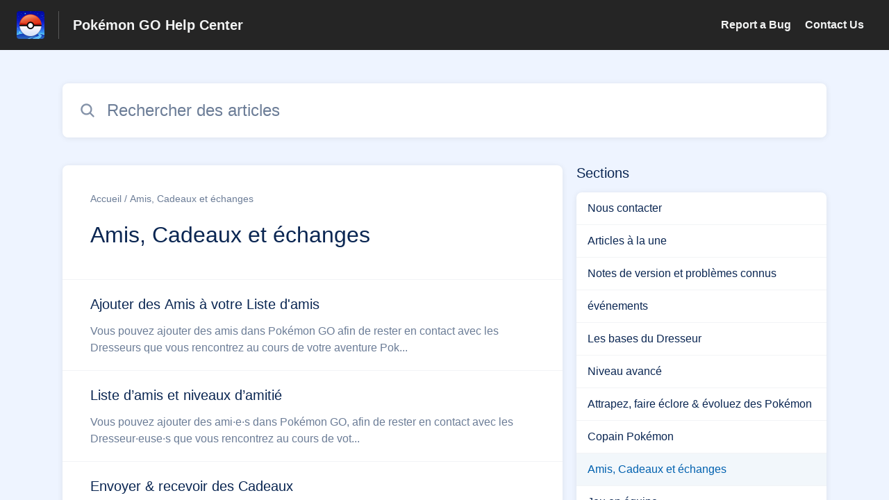

--- FILE ---
content_type: text/html;charset=utf-8
request_url: https://niantic.helpshift.com/hc/fr/6-pokemon-go/section/60-friends-gifting-trading/?l=fr
body_size: 10295
content:
<!DOCTYPE html>
<html lang=fr>

<head>
  <title>Amis, Cadeaux et échanges — Pokémon GO Centre d&#x27;aide</title>
<meta name="description" content="Vous recherchez de l&#x27;aide sur Amis, Cadeaux et échanges pour Pokémon GO?">
<meta name="robots" content="index, follow">
<meta http-equiv="content-type" content="text/html; charset=utf-8" />
<meta name="viewport" content="width=device-width, initial-scale=1, maximum-scale=1">

<link rel="icon" href="https://d2duuy9yo5pldo.cloudfront.net/dashboard-resources/niantic/32/e7fd394b-109c-4097-b941-ea1275db101c.webp">
<style>

    
    :root {
    --error-color: #e94b4b;
    --header-bg-color: #252525;
    --header-text-color: #f3f4f4;
    --header-text-color-25-opacity: #f3f4f440;
    --footer-bg-color: #252525;
    --footer-text-color: #f3f4f4;
    --footer-text-color-10-opacity: #f3f4f41A;
    --footer-text-color-40-opacity: #f3f4f466;
    --footer-text-color-60-opacity: #f3f4f499;
    --primary-text-color: #0a2652;
    --primary-text-color-5-opacity: #0a26520D;
    --primary-text-color-10-opacity: #0a26521A;
    --primary-text-color-20-opacity: #0a265233;
    --primary-text-color-50-opacity: #0a265280;
    --primary-text-color-60-opacity: #0a265299;
    --primary-text-color-80-opacity: #0a2652CC;
    --secondary-text-color: #6c7d97;
    --accent-color: #0061af;
    --accent-color-75-opacity: #0061afbf;
    --action-color: #0061af;
    --action-color-5-opacity: #0061af0D;
    --action-color-20-opacity: #0061af33;
    --action-color-80-opacity: #0061afCC;
    --primary-bg-color: #eef4ff;
    --content-bg-color: #ffffff;
    --content-bg-color-85-opacity: #ffffffD9;
    --content-bg-color-50-opacity: #ffffff80;
    --secondary-bg-color: #eef4ff;
    --greeting-text-color: #ffffff;
    --banner-image-size-desktop: 600px;
    --banner-image-size-mobile-portrait: 320px;
    --banner-image-size-mobile-landscape: 200px;
    --greeting-text-font-size-desktop: 48px;
    --greeting-text-font-size-mobile: 24px;
    
    --cover-background: url(https://d2duuy9yo5pldo.cloudfront.net/dashboard-resources/niantic/7cd7f310-a623-4a84-a988-aa041f7aba45.jpg);
    --cover-background-gradient: 
        linear-gradient(180deg, rgba(0, 0, 0, 0) 0%, rgba(0, 0, 0, 0.17) 100%),
      ;
    --cover-bg-desktop: url(https://d2duuy9yo5pldo.cloudfront.net/dashboard-resources/niantic/7cd7f310-a623-4a84-a988-aa041f7aba45.jpg);
    --cover-bg-portrait: url(https://d2duuy9yo5pldo.cloudfront.net/dashboard-resources/niantic/7cd7f310-a623-4a84-a988-aa041f7aba45.jpg);
    --cover-bg-landscape: url(https://d2duuy9yo5pldo.cloudfront.net/dashboard-resources/niantic/7cd7f310-a623-4a84-a988-aa041f7aba45.jpg);
  }

  
    
      @font-face {
        font-family: 'customHSFont';
        src: url('https://d2duuy9yo5pldo.cloudfront.net/dashboard-resources/niantic/cc3e891e-8eac-4baa-ae72-08b7ebd1bab7.woff2') format('woff2');
        font-style: normal;
        font-weight: normal;
      }
    
      @font-face {
        font-family: 'customHSFont';
        src: url('https://d2duuy9yo5pldo.cloudfront.net/dashboard-resources/niantic/cc3e891e-8eac-4baa-ae72-08b7ebd1bab7.woff2') format('woff2');
        font-style: normal;
        font-weight: bold;
      }
    
      @font-face {
        font-family: 'customHSFont';
        src: url('https://d2duuy9yo5pldo.cloudfront.net/dashboard-resources/niantic/cc3e891e-8eac-4baa-ae72-08b7ebd1bab7.woff2') format('woff2');
        font-style: italic;
        font-weight: normal;
      }
    
      @font-face {
        font-family: 'customHSFont';
        src: url('https://d2duuy9yo5pldo.cloudfront.net/dashboard-resources/niantic/cc3e891e-8eac-4baa-ae72-08b7ebd1bab7.woff2') format('woff2');
        font-style: italic;
        font-weight: bold;
      }
    
  
</style>


  <!-- This files parse CSS entry files for webpack & insert as style tag -->


  <link href="https://d2duuy9yo5pldo.cloudfront.net/hc-themes/theme2/latest/static/style.4190f2c9807a6850512f.css" rel="stylesheet">

</head>

<body class="" data-qa="section-page">
  
  <div data-is-enabled=false data-policy-version=1
    class="cookie-notif-banner js-cookie-notif-banner hide-cookie-banner">
    <div class="cookie-notif-banner__content">
      <div class="cookie-notif-banner__content-text" dir="">
        <span>
          Ce site Web utilise uniquement des cookies nécessaires à son bon fonctionnement. En utilisant le site Web, vous authorisez tous les cookies, conformément à la politique relative aux cookies. Pour en savoir plus, consultez la politique relative aux cookies.
          <a href="https://support.helpshift.com/hc/en/13-helpshift-technical-support/faq/717-cookies-used-by-helpshift/" class="cookie-notif-banner__content-policy-link js-cookie-notif-banner-link"
            target="_blank">
            <svg
  width="22"
  height="22"
  class="cookie-notif-banner__content-link-icon"
  viewBox="0 0 22 22"
  fill="none"
  xmlns="http://www.w3.org/2000/svg"
>
  <path
    d="M16.5 11.9167V17.4167C16.5 17.9029 16.3068 18.3692 15.963 18.713C15.6192 19.0568 15.1529 19.25 14.6667 19.25H4.58333C4.0971 19.25 3.63079 19.0568 3.28697 18.713C2.94315 18.3692 2.75 17.9029 2.75 17.4167V7.33333C2.75 6.8471 2.94315 6.38079 3.28697 6.03697C3.63079 5.69315 4.0971 5.5 4.58333 5.5H10.0833"
    stroke="#4640B9"
    stroke-width="2"
    stroke-linecap="round"
    stroke-linejoin="round"
  />
  <path
    d="M13.75 2.75H19.25V8.25"
    stroke="#4640B9"
    stroke-width="2"
    stroke-linecap="round"
    stroke-linejoin="round"
  />
  <path
    d="M9.16663 12.8333L19.25 2.75"
    stroke="#4640B9"
    stroke-width="2"
    stroke-linecap="round"
    stroke-linejoin="round"
  />
</svg>
          </a>
        </span>
      </div>
      <div class="cookie-notif-banner__content-cta">
        <hc-button label="Compris" class="js-cookie-notif-banner-cta"
          is-rtl=""></hc-button>
      </div>
    </div>
  </div>

  
  <div class="skip-to-content">
    <hc-button label="Aller au contenu" class="js-skip-to-content-cta"></hc-button>
  </div>

  <template
  class="js-hc-template"
  data-domain="niantic"
  data-lang="fr"
  data-pagesource="section"
  data-appid="niantic_app_20180905225631383-9d244656d6992fe"
  data-platformid="niantic_platform_20180726175230075-13b9ec875546270"
  data-hcmode="hc"
  data-faqfilter=""></template>


  <template class="js-web-template"></template>

  
  

<header class="header-section js-web-header " >
  <div class="header-left-container">
    <div class="brand-logo">
      <a class="company-link js-company-link" rel="noreferrer" target="_blank" 
        href=http://nianticlabs.com/support>
        
          <img src="https://d2duuy9yo5pldo.cloudfront.net/dashboard-resources/niantic/320/e7fd394b-109c-4097-b941-ea1275db101c.webp"
            class="header-brand-logo js-header-brand-logo js-optimized-img"
            data-fallback-src="https://d2duuy9yo5pldo.cloudfront.net/dashboard-resources/niantic/e7fd394b-109c-4097-b941-ea1275db101c.png" data-loaded-from="original" alt="Pokémon GO Help Center"/>
        
      </a>
    </div>
    <a aria-label="Pokémon GO Help Center - Lien vers la page d&#x27;accueil du centre d&#x27;aide" class="header-brand-name js-header-brand-name" 
      href="/hc/fr/6-pokemon-go/?l&#x3D;fr">Pokémon GO Help Center</a>
  </div>
  
    <div class="header-right-container">
      <div class="header-icons">
        <a id="js-header-icons" class="header-icon-btn" role="button">
          <svg xmlns='http://www.w3.org/2000/svg' class="js-menu-icon header-icon" viewBox='0 0 512 512'>
  <path fill='none' stroke='currentColor' stroke-linecap='round' stroke-miterlimit='10' stroke-width='48'
    d='M88 152h336M88 256h336M88 360h336' />
</svg>

          <svg xmlns='http://www.w3.org/2000/svg' class="js-close-icon header-icon hide-header-menu" viewBox='0 0 512 512'>
  <path
    d='M289.94 256l95-95A24 24 0 00351 127l-95 95-95-95a24 24 0 00-34 34l95 95-95 95a24 24 0 1034 34l95-95 95 95a24 24 0 0034-34z' />
</svg>

        </a>
      </div>
      <div class="custom-links js-custom-links hide-custom-links ">
        
          <a class="custom-link" rel="noreferrer nofollow" target="_blank"  href=https://niantic.helpshift.com/hc/faq/379-reporting-a-bug/>
            Report a Bug
          </a>
        
          <a class="custom-link" rel="noreferrer nofollow" target="_blank"  href=https://niantic.helpshift.com/hc/faq/2030-how-to-contact-support/>
            Contact Us
          </a>
        
      </div>
    </div>
  
</header>


  
  
    
    
      <div class="dropdown-header js-dropdown-header
      hide-dropdown-header
      " >
        <div class="dropdown-header-container">
          
            
            <div class="dropdown-header-left-container">
              
                
                
                  
                    <static-dropdown class="hc-static-dropdown--language-dropdown language-dropdown" type="widget" is-rtl="false"
                    modal-title="Choisissez une langue" placeholder="Rechercher" width="240px">
     <script type="application/json">
          [{"id":"en","title":"English","selected":false,"url":"/hc/en/6-pokemon-go/section/60-friends-gifting-trading/?l=fr"},{"id":"fr","title":"Français","selected":true,"url":"/hc/fr/6-pokemon-go/section/60-friends-gifting-trading/?l=fr"},{"id":"de","title":"Deutsch","selected":false,"url":"/hc/de/6-pokemon-go/section/60-friends-gifting-trading/?l=fr"},{"id":"es","title":"Español (Spanish)","selected":false,"url":"/hc/es/6-pokemon-go/section/60-friends-gifting-trading/?l=fr"},{"id":"it","title":"Italiano","selected":false,"url":"/hc/it/6-pokemon-go/section/60-friends-gifting-trading/?l=fr"},{"id":"ja","title":"日本語","selected":false,"url":"/hc/ja/6-pokemon-go/section/60-friends-gifting-trading/?l=fr"},{"id":"ko","title":"한국어","selected":false,"url":"/hc/ko/6-pokemon-go/section/60-friends-gifting-trading/?l=fr"},{"id":"pt","title":"Português","selected":false,"url":"/hc/pt/6-pokemon-go/section/60-friends-gifting-trading/?l=fr"},{"id":"zh-hant","title":"繁體中文","selected":false,"url":"/hc/zh-hant/6-pokemon-go/section/60-friends-gifting-trading/?l=fr"},{"id":"th","title":"ไทย","selected":false,"url":"/hc/th/6-pokemon-go/section/60-friends-gifting-trading/?l=fr"},{"id":"ru","title":"Русский","selected":false,"url":"/hc/ru/6-pokemon-go/section/60-friends-gifting-trading/?l=fr"},{"id":"tr","title":"Türkçe","selected":false,"url":"/hc/tr/6-pokemon-go/section/60-friends-gifting-trading/?l=fr"},{"id":"id","title":"Bahasa Indonesia","selected":false,"url":"/hc/id/6-pokemon-go/section/60-friends-gifting-trading/?l=fr"},{"id":"hi","title":"हिन्दी","selected":false,"url":"/hc/hi/6-pokemon-go/section/60-friends-gifting-trading/?l=fr"},{"id":"pt-br","title":"Português do Brasil","selected":false,"url":"/hc/pt-br/6-pokemon-go/section/60-friends-gifting-trading/?l=fr"}]
     </script>
   </static-dropdown>
                  
                
              
            </div>
          
        </div>
      </div>
    
  

  <div
    class="content-wrapper section-content-wrapper js-content-wrapper js-section-content-wrapper  " tabindex="-1">
    
      <div class="section-page-cover section-page-cover--without-header">
        <div class="section-search">
          <hc-search class="search-box js-hc-search js-hc-search-in-page-title">
     <script type="application/json">
       {"platform_type":"web","show_search_icon":false,"show_contact_us_button":false,"is_preview":false,"hc_mode":"hc","app_id":"niantic_app_20180905225631383-9d244656d6992fe","app_slug":"pokemon-go","disable_helpshift_branding":true,"search_url":"/hc/fr/6-pokemon-go/search/","lang":"fr","is_sdkx":false,"is_rtl":false,"query_string":"?l=fr","is_widget":false,"contact_us_visibility_config":"never","translations":{"no_results_text":"Désolé, mais nous n'avons rien trouvé.","more_help_text":"Besoin d'aide?","chat_with_us":"Discutez avec nous","cancel_search_text":"Annuler","all_results_text":"Afficher tous les résultats","popular_articles_title":"Articles populaires","recent_search_text":"Recherches récentes","search_placeholder":"Rechercher des articles","clear_search_text":"Effacer la recherche","search_results_text":"Résultats de recherche pour \"%1$s\""}}
     </script>
   </hs-search>
        </div>
      </div>
    
    
    
      <div class="js-announcement-section  ">
  <hc-announcement class="hc-announcement-section" is-rtl="null">
      <script type="application/json">
        null
      </script>
    </hc-announcement>
</div>

    
    
      <main class="section-main-container " >
  <div class="section-faqs">
    <div class="section-cover js-section-load"  data-sectionid=niantic_section_20181030233117089-9f934b2ea4631c0>
      <div class="section-info">
        <nav aria-label="Breadcrumb" class="section-breadcrumb">
          <ol class="section-breadcrumb-list">
            
              <li class="section-breadcrumb-item">
                <a class="link home-page-url" href=/hc/fr/6-pokemon-go/?l&#x3D;fr>Accueil</a>
              </li>
            

            <li class="section-breadcrumb-item">
              <a class="link faq-breadcrumb-link" href="/hc/fr/6-pokemon-go/section/60-friends-gifting-trading/?l&#x3D;fr" aria-current="page">
                Amis, Cadeaux et échanges
              </a>
            </li>
          </ol>
        </nav>
        <div class="section-name-container js-section-name-container">
          
            <h2 class="section-name-no-margin">Amis, Cadeaux et échanges</h2>
          
        </div>
      </div>
    </div>
    
      <ul class="list section-nav" >
        
          <li class="section-nav-item">
            <a class="link section-faq js-faq-link" href=/hc/fr/6-pokemon-go/faq/2938-adding-friends/?l&#x3D;fr aria-label="Lien de l'article Ajouter des Amis à votre Liste d'amis du lien de la section Amis, Cadeaux et échanges">
              <div>
                <p class="section-faq-title" >Ajouter des Amis à votre Liste d&#x27;amis</p>
                <p class="section-faq-answer" >Vous pouvez ajouter des amis dans Pokémon GO afin de rester en contact avec les Dresseurs que vous rencontrez au cours de votre aventure Pok...</p>
              </div>
              
                <svg xmlns='http://www.w3.org/2000/svg' class="section-fwd-icon" viewBox='0 0 512 512'>
  <path fill='none' stroke='currentColor' stroke-linecap='round' stroke-linejoin='round' stroke-width='48'
    d='M184 112l144 144-144 144' />
</svg>

              
            </a>
          </li>
        
          <li class="section-nav-item">
            <a class="link section-faq js-faq-link" href=/hc/fr/6-pokemon-go/faq/2847-friend-list-friendship-levels-1614900279/?l&#x3D;fr aria-label="Lien de l'article Liste d’amis et niveaux d’amitié du lien de la section Amis, Cadeaux et échanges">
              <div>
                <p class="section-faq-title" >Liste d’amis et niveaux d’amitié</p>
                <p class="section-faq-answer" >Vous pouvez ajouter des ami·e·s dans Pokémon&nbsp;GO, afin de rester en contact avec les Dresseur·euse·s que vous rencontrez au cours de vot...</p>
              </div>
              
                <svg xmlns='http://www.w3.org/2000/svg' class="section-fwd-icon" viewBox='0 0 512 512'>
  <path fill='none' stroke='currentColor' stroke-linecap='round' stroke-linejoin='round' stroke-width='48'
    d='M184 112l144 144-144 144' />
</svg>

              
            </a>
          </li>
        
          <li class="section-nav-item">
            <a class="link section-faq js-faq-link" href=/hc/fr/6-pokemon-go/faq/85-sending-receiving-gifts/?l&#x3D;fr aria-label="Lien de l'article Envoyer & recevoir des Cadeaux du lien de la section Amis, Cadeaux et échanges">
              <div>
                <p class="section-faq-title" >Envoyer &amp; recevoir des Cadeaux</p>
                <p class="section-faq-answer" > L'un des avantages d'avoir des amis dans Pokémon GO est de pouvoir envoyer et recevoir des Cadeaux. Lorsque vous visitez et faites tourner ...</p>
              </div>
              
                <svg xmlns='http://www.w3.org/2000/svg' class="section-fwd-icon" viewBox='0 0 512 512'>
  <path fill='none' stroke='currentColor' stroke-linecap='round' stroke-linejoin='round' stroke-width='48'
    d='M184 112l144 144-144 144' />
</svg>

              
            </a>
          </li>
        
          <li class="section-nav-item">
            <a class="link section-faq js-faq-link" href=/hc/fr/6-pokemon-go/faq/3196-what-is-the-postcard-book/?l&#x3D;fr aria-label="Lien de l'article Qu’est-ce que l’Album de cartes postales ? du lien de la section Amis, Cadeaux et échanges">
              <div>
                <p class="section-faq-title" >Qu’est-ce que l’Album de cartes postales ?</p>
                <p class="section-faq-answer" >Votre Album de cartes postales regroupe les Cartes postales que vous avez enregistrées. Vous pouvez collecter des Cartes postales à partir d...</p>
              </div>
              
                <svg xmlns='http://www.w3.org/2000/svg' class="section-fwd-icon" viewBox='0 0 512 512'>
  <path fill='none' stroke='currentColor' stroke-linecap='round' stroke-linejoin='round' stroke-width='48'
    d='M184 112l144 144-144 144' />
</svg>

              
            </a>
          </li>
        
          <li class="section-nav-item">
            <a class="link section-faq js-faq-link" href=/hc/fr/6-pokemon-go/faq/2553-what-are-gift-stickers/?l&#x3D;fr aria-label="Lien de l'article Que sont les Stickers cadeaux ? du lien de la section Amis, Cadeaux et échanges">
              <div>
                <p class="section-faq-title" >Que sont les Stickers cadeaux ?</p>
                <p class="section-faq-answer" > Vous pouvez ajouter un sticker &agrave; un Cadeau avant de l'envoyer &agrave; un ami. Chaque sticker ne peut &ecirc;tre utilis&eacute; qu'u...</p>
              </div>
              
                <svg xmlns='http://www.w3.org/2000/svg' class="section-fwd-icon" viewBox='0 0 512 512'>
  <path fill='none' stroke='currentColor' stroke-linecap='round' stroke-linejoin='round' stroke-width='48'
    d='M184 112l144 144-144 144' />
</svg>

              
            </a>
          </li>
        
          <li class="section-nav-item">
            <a class="link section-faq js-faq-link" href=/hc/fr/6-pokemon-go/faq/1485-lucky-friends/?l&#x3D;fr aria-label="Lien de l'article Amis Chanceux du lien de la section Amis, Cadeaux et échanges">
              <div>
                <p class="section-faq-title" >Amis Chanceux</p>
                <p class="section-faq-answer" >    &nbsp;&nbsp;&nbsp;&nbsp;&nbsp;&nbsp;&nbsp;&nbsp;&nbsp;&nbsp;&nbsp;&nbsp;&nbsp;&nbsp;&nbsp;&nbsp;    &nbsp;&nbsp;&nbsp;&nbsp;&nbsp;&nbsp;...</p>
              </div>
              
                <svg xmlns='http://www.w3.org/2000/svg' class="section-fwd-icon" viewBox='0 0 512 512'>
  <path fill='none' stroke='currentColor' stroke-linecap='round' stroke-linejoin='round' stroke-width='48'
    d='M184 112l144 144-144 144' />
</svg>

              
            </a>
          </li>
        
          <li class="section-nav-item">
            <a class="link section-faq js-faq-link" href=/hc/fr/6-pokemon-go/faq/96-trading-pokemon/?l&#x3D;fr aria-label="Lien de l'article Échanger des Pokémon du lien de la section Amis, Cadeaux et échanges">
              <div>
                <p class="section-faq-title" >Échanger des Pokémon</p>
                <p class="section-faq-answer" >1. RENCONTREZ VOTRE AMI·E EN PERSONNELes joueur·euse·s doivent se trouver physiquement au même endroit pour pouvoir échanger. Lorsque votre ...</p>
              </div>
              
                <svg xmlns='http://www.w3.org/2000/svg' class="section-fwd-icon" viewBox='0 0 512 512'>
  <path fill='none' stroke='currentColor' stroke-linecap='round' stroke-linejoin='round' stroke-width='48'
    d='M184 112l144 144-144 144' />
</svg>

              
            </a>
          </li>
        
          <li class="section-nav-item">
            <a class="link section-faq js-faq-link" href=/hc/fr/6-pokemon-go/faq/38-lucky-pokemon/?l&#x3D;fr aria-label="Lien de l'article Pokémon Chanceux du lien de la section Amis, Cadeaux et échanges">
              <div>
                <p class="section-faq-title" >Pokémon Chanceux</p>
                <p class="section-faq-answer" > &Eacute;changez avec vos amis pour tenter d'obtenir un Pok&eacute;mon Chanceux  Faire des &eacute;changes de Pok&eacute;mon avec vos amis o...</p>
              </div>
              
                <svg xmlns='http://www.w3.org/2000/svg' class="section-fwd-icon" viewBox='0 0 512 512'>
  <path fill='none' stroke='currentColor' stroke-linecap='round' stroke-linejoin='round' stroke-width='48'
    d='M184 112l144 144-144 144' />
</svg>

              
            </a>
          </li>
        
          <li class="section-nav-item">
            <a class="link section-faq js-faq-link" href=/hc/fr/6-pokemon-go/faq/1026-how-can-my-child-access-social-features-such-as-friends-gifting-and-trading/?l&#x3D;fr aria-label="Lien de l'article Comment mon enfant peut-il accéder aux fonctionnalités sociales telles que les amis, les cadeaux et les échanges ? du lien de la section Amis, Cadeaux et échanges">
              <div>
                <p class="section-faq-title" >Comment mon enfant peut-il accéder aux fonctionnalités sociales telles que les amis, les cadeaux et les échanges ?</p>
                <p class="section-faq-answer" > Si votre enfant se connecte à Pokémon&nbsp;GO à l’aide de Niantic&nbsp;Kids ou du Club des Dresseurs Pokémon, vous pouvez choisir d’activer...</p>
              </div>
              
                <svg xmlns='http://www.w3.org/2000/svg' class="section-fwd-icon" viewBox='0 0 512 512'>
  <path fill='none' stroke='currentColor' stroke-linecap='round' stroke-linejoin='round' stroke-width='48'
    d='M184 112l144 144-144 144' />
</svg>

              
            </a>
          </li>
        
          <li class="section-nav-item">
            <a class="link section-faq js-faq-link" href=/hc/fr/6-pokemon-go/faq/2875-referring-friends-and-referral-bonuses/?l&#x3D;fr aria-label="Lien de l'article Parrainage d'amis et bonus de parrainage du lien de la section Amis, Cadeaux et échanges">
              <div>
                <p class="section-faq-title" >Parrainage d&#x27;amis et bonus de parrainage</p>
                <p class="section-faq-answer" > En plus de pouvoir ajouter directement vos amis à votre Liste d'amis, vous pouvez également parrainer des amis grâce à un code spécial pers...</p>
              </div>
              
                <svg xmlns='http://www.w3.org/2000/svg' class="section-fwd-icon" viewBox='0 0 512 512'>
  <path fill='none' stroke='currentColor' stroke-linecap='round' stroke-linejoin='round' stroke-width='48'
    d='M184 112l144 144-144 144' />
</svg>

              
            </a>
          </li>
        
          <li class="section-nav-item">
            <a class="link section-faq js-faq-link" href=/hc/fr/6-pokemon-go/faq/4945-what-is-the-lucky-trinket/?l&#x3D;fr aria-label="Lien de l'article Qu’est-ce que le Bibelot Chance ? du lien de la section Amis, Cadeaux et échanges">
              <div>
                <p class="section-faq-title" >Qu’est-ce que le Bibelot Chance ?</p>
                <p class="section-faq-answer" >Le Bibelot Chance est un objet à usage unique qui permet de transformer une personne de votre Liste d’amis en Ami Chanceux. Quand vous utili...</p>
              </div>
              
                <svg xmlns='http://www.w3.org/2000/svg' class="section-fwd-icon" viewBox='0 0 512 512'>
  <path fill='none' stroke='currentColor' stroke-linecap='round' stroke-linejoin='round' stroke-width='48'
    d='M184 112l144 144-144 144' />
</svg>

              
            </a>
          </li>
        
      </ul>
    
  </div>
  <div class="sections-nav-wrapper" >
    <h2 class="sections-nav-title">Sections</h2>
    <ul class="list sections">
      
        
          <li class="section">
            <a class="section-link js-section-link" href=/hc/fr/6-pokemon-go/section/162-get-in-touch/?l&#x3D;fr>Nous contacter</a>
          </li>
        
      
        
          <li class="section">
            <a class="section-link js-section-link" href=/hc/fr/6-pokemon-go/section/19-top-articles/?l&#x3D;fr>Articles à la une</a>
          </li>
        
      
        
          <li class="section">
            <a class="section-link js-section-link" href=/hc/fr/6-pokemon-go/section/180-release-notes-known-issues/?l&#x3D;fr>Notes de version et problèmes connus</a>
          </li>
        
      
        
          <li class="section">
            <a class="section-link js-section-link" href=/hc/fr/6-pokemon-go/section/85-events/?l&#x3D;fr>événements</a>
          </li>
        
      
        
          <li class="section">
            <a class="section-link js-section-link" href=/hc/fr/6-pokemon-go/section/383-trainer-basics/?l&#x3D;fr>Les bases du Dresseur</a>
          </li>
        
      
        
          <li class="section">
            <a class="section-link js-section-link" href=/hc/fr/6-pokemon-go/section/384-advanced-gameplay/?l&#x3D;fr>Niveau avancé</a>
          </li>
        
      
        
          <li class="section">
            <a class="section-link js-section-link" href=/hc/fr/6-pokemon-go/section/385-catching-hatching-evolving-pokemon/?l&#x3D;fr>Attrapez, faire éclore &amp; évoluez des Pokémon</a>
          </li>
        
      
        
          <li class="section">
            <a class="section-link js-section-link" href=/hc/fr/6-pokemon-go/section/187-buddy-pokemon/?l&#x3D;fr>Copain Pokémon</a>
          </li>
        
      
        
          <li class="section">
            <a class="section-link selected-section">Amis, Cadeaux et échanges</a>
          </li>
        
      
        
          <li class="section">
            <a class="section-link js-section-link" href=/hc/fr/6-pokemon-go/section/499-party-play/?l&#x3D;fr>Jeu en équipe</a>
          </li>
        
      
        
          <li class="section">
            <a class="section-link js-section-link" href=/hc/fr/6-pokemon-go/section/376-battling-go-battle-league/?l&#x3D;fr>Combats &amp; Ligue Combat GO</a>
          </li>
        
      
        
          <li class="section">
            <a class="section-link js-section-link" href=/hc/fr/6-pokemon-go/section/377-gyms-raids/?l&#x3D;fr>Arènes et Raids</a>
          </li>
        
      
        
          <li class="section">
            <a class="section-link js-section-link" href=/hc/fr/6-pokemon-go/section/378-team-go-rocket/?l&#x3D;fr>Team GO Rocket</a>
          </li>
        
      
        
          <li class="section">
            <a class="section-link js-section-link" href=/hc/fr/6-pokemon-go/section/351-mega-pokemon-primal-reversion/?l&#x3D;fr>Méga-Pokémon et Primo-Résurgence</a>
          </li>
        
      
        
          <li class="section">
            <a class="section-link js-section-link" href=/hc/fr/6-pokemon-go/section/511-max-pokemon-power-spots/?l&#x3D;fr>Pokémon Max et Source d’Énergie</a>
          </li>
        
      
        
          <li class="section">
            <a class="section-link js-section-link" href=/hc/fr/6-pokemon-go/section/501-routes/?l&#x3D;fr>Routes</a>
          </li>
        
      
        
          <li class="section">
            <a class="section-link js-section-link" href=/hc/fr/6-pokemon-go/section/386-locations-ar-scanning/?l&#x3D;fr>Lieux &amp; scan RA</a>
          </li>
        
      
        
          <li class="section">
            <a class="section-link js-section-link" href=/hc/fr/6-pokemon-go/section/379-items/?l&#x3D;fr>Objets</a>
          </li>
        
      
        
          <li class="section">
            <a class="section-link js-section-link" href=/hc/fr/6-pokemon-go/section/388-ads-sponsorships/?l&#x3D;fr>Publicités &amp; Contenus sponsorisés</a>
          </li>
        
      
        
          <li class="section">
            <a class="section-link js-section-link" href=/hc/fr/6-pokemon-go/section/42-shop/?l&#x3D;fr>Boutique</a>
          </li>
        
      
        
          <li class="section">
            <a class="section-link js-section-link" href=/hc/fr/6-pokemon-go/section/50-account-sign-in/?l&#x3D;fr>Compte et connexion</a>
          </li>
        
      
        
          <li class="section">
            <a class="section-link js-section-link" href=/hc/fr/6-pokemon-go/section/389-settings/?l&#x3D;fr>Paramètres</a>
          </li>
        
      
        
          <li class="section">
            <a class="section-link js-section-link" href=/hc/fr/6-pokemon-go/section/62-safety-security/?l&#x3D;fr>Sécurité</a>
          </li>
        
      
        
          <li class="section">
            <a class="section-link js-section-link" href=/hc/fr/6-pokemon-go/section/45-troubleshooting/?l&#x3D;fr>Dépannage</a>
          </li>
        
      
        
          <li class="section">
            <a class="section-link js-section-link" href=/hc/fr/6-pokemon-go/section/44-accessories-services/?l&#x3D;fr>Accessoires &amp; Services</a>
          </li>
        
      
        
          <li class="section">
            <a class="section-link js-section-link" href=/hc/fr/6-pokemon-go/section/177-legal-information/?l&#x3D;fr>Informations légales</a>
          </li>
        
      
    </ul>
  </div>
</main>
    
    
  
    <div 
      class=" language-dropdown-mobile">
      
        
          <static-dropdown class="hc-static-dropdown--language-dropdown" type="link" is-rtl="false"
                    modal-title="Choisissez une langue" placeholder="Rechercher" searchable="true" direction="center" width="220px">
     <script type="application/json">
          [{"id":"en","title":"English","selected":false,"url":"/hc/en/6-pokemon-go/section/60-friends-gifting-trading/?l=fr"},{"id":"fr","title":"Français","selected":true,"url":"/hc/fr/6-pokemon-go/section/60-friends-gifting-trading/?l=fr"},{"id":"de","title":"Deutsch","selected":false,"url":"/hc/de/6-pokemon-go/section/60-friends-gifting-trading/?l=fr"},{"id":"es","title":"Español (Spanish)","selected":false,"url":"/hc/es/6-pokemon-go/section/60-friends-gifting-trading/?l=fr"},{"id":"it","title":"Italiano","selected":false,"url":"/hc/it/6-pokemon-go/section/60-friends-gifting-trading/?l=fr"},{"id":"ja","title":"日本語","selected":false,"url":"/hc/ja/6-pokemon-go/section/60-friends-gifting-trading/?l=fr"},{"id":"ko","title":"한국어","selected":false,"url":"/hc/ko/6-pokemon-go/section/60-friends-gifting-trading/?l=fr"},{"id":"pt","title":"Português","selected":false,"url":"/hc/pt/6-pokemon-go/section/60-friends-gifting-trading/?l=fr"},{"id":"zh-hant","title":"繁體中文","selected":false,"url":"/hc/zh-hant/6-pokemon-go/section/60-friends-gifting-trading/?l=fr"},{"id":"th","title":"ไทย","selected":false,"url":"/hc/th/6-pokemon-go/section/60-friends-gifting-trading/?l=fr"},{"id":"ru","title":"Русский","selected":false,"url":"/hc/ru/6-pokemon-go/section/60-friends-gifting-trading/?l=fr"},{"id":"tr","title":"Türkçe","selected":false,"url":"/hc/tr/6-pokemon-go/section/60-friends-gifting-trading/?l=fr"},{"id":"id","title":"Bahasa Indonesia","selected":false,"url":"/hc/id/6-pokemon-go/section/60-friends-gifting-trading/?l=fr"},{"id":"hi","title":"हिन्दी","selected":false,"url":"/hc/hi/6-pokemon-go/section/60-friends-gifting-trading/?l=fr"},{"id":"pt-br","title":"Português do Brasil","selected":false,"url":"/hc/pt-br/6-pokemon-go/section/60-friends-gifting-trading/?l=fr"}]
     </script>
   </static-dropdown>
        
      
    </div>
  


    
    
  
    
  


    
  <footer class="footer-section js-footer-section  " >
  <div class="footer-wrapper">
    <div class="footer-content-wrapper">
      <div class="social-media-wrapper">
        <div class="footer-brand-details">
          <a aria-label="Marque de pied de page, ‎" class="footer-brand-link js-company-footer-link" rel="noreferrer" target="_blank" 
            href=http://nianticlabs.com/support>
            
              <img src="https://d2duuy9yo5pldo.cloudfront.net/dashboard-resources/niantic/320/e7fd394b-109c-4097-b941-ea1275db101c.webp"
                class="footer-brand-logo js-footer-brand-logo js-optimized-img" data-fallback-src="https://d2duuy9yo5pldo.cloudfront.net/dashboard-resources/niantic/e7fd394b-109c-4097-b941-ea1275db101c.png"
                data-loaded-from="original" alt="‎" />
            
            <span class="footer-brand-title js-footer-brand-name">‎</span>
          </a>
        </div>
        <p class="footer-description-note js-footer-description-note" ></p>
        <div class="footer-social-media js-footer-social-media">
            <a class="footer-social-link" rel="noopener noreferrer" target="_blank" href=https://twitter.com/PokemonGoApp>
              
  <svg width="400" height="400" viewBox="0 0 400 400" xmlns="http://www.w3.org/2000/svg" class="footer-icon">
  <title>Logo X(formerly Twitter)</title>
  <g clip-path="url(#clip1_1019_74547)">
    <mask id="mask1_1019_74547" maskunits="userSpaceOnUse" x="4" y="0" width="392" height="400">
      <path d="M395.534 0H4V400H395.534V0Z" fill="white"/>
    </mask>
    <g mask="url(#mask1_1019_74547)">
      <path d="M237.016 169.286L382.773 0H348.233L221.672 146.988L120.588 0H4L156.859 222.272L4 399.795H38.5418L172.194 244.57L278.946 399.795H395.534L237.007 169.286H237.016ZM189.706 224.231L174.218 202.097L50.9877 25.9802H104.042L203.491 168.112L218.978 190.246L348.25 374.996H295.196L189.706 224.239V224.231Z" />
    </g>
  </g>
  <defs>
    <clipPath id="clip1_1019_74547">
      <rect width="391.534" height="400" transform="translate(4)"/>
    </clipPath>
  </defs>
</svg>





            </a>
        
            <a class="footer-social-link" rel="noopener noreferrer" target="_blank" href=https://www.instagram.com/pokemongoapp/>
              
  
<svg width="400" height="400" viewBox="0 0 400 400" xmlns="http://www.w3.org/2000/svg" class="footer-icon">
  <title>Logo Instagram</title>
  <g clip-path="url(#clip0_1019_74538)">
    <g clip-path="url(#clip1_1019_74538)">
		  <path d="M117.168 1.40022C95.8883 2.40422 81.3563 5.80022 68.6523 10.7922C55.5043 15.9162 44.3603 22.7922 33.2723 33.9202C22.1843 45.0482 15.3563 56.2002 10.2683 69.3682C5.34432 82.1002 2.00832 96.6442 1.06832 117.936C0.128324 139.228 -0.0796757 146.072 0.0243243 200.384C0.128324 254.696 0.368324 261.504 1.40032 282.84C2.41632 304.116 5.80032 318.644 10.7923 331.352C15.9243 344.5 22.7923 355.64 33.9243 366.732C45.0563 377.824 56.2003 384.636 69.4003 389.732C82.1203 394.648 96.6683 398 117.956 398.932C139.244 399.864 146.096 400.08 200.392 399.976C254.688 399.872 261.524 399.632 282.856 398.62C304.188 397.608 318.64 394.2 331.352 389.232C344.5 384.088 355.648 377.232 366.732 366.096C377.816 354.96 384.64 343.8 389.724 330.624C394.652 317.904 398 303.356 398.924 282.084C399.856 260.736 400.076 253.92 399.972 199.616C399.868 145.312 399.624 138.504 398.612 117.176C397.6 95.8482 394.212 81.3642 389.224 68.6482C384.084 55.5002 377.224 44.3682 366.096 33.2682C354.968 22.1682 343.8 15.3482 330.628 10.2762C317.9 5.35222 303.36 1.99622 282.072 1.07622C260.784 0.156217 253.932 -0.0797829 199.616 0.0242171C145.3 0.128217 138.5 0.360217 117.168 1.40022ZM119.504 362.952C100.004 362.104 89.4163 358.864 82.3603 356.152C73.0163 352.552 66.3603 348.2 59.3283 341.236C52.2963 334.272 47.9763 327.592 44.3283 318.268C41.5883 311.212 38.2883 300.636 37.3763 281.136C36.3843 260.06 36.1763 253.732 36.0603 200.336C35.9443 146.94 36.1483 140.62 37.0723 119.536C37.9043 100.052 41.1643 89.4522 43.8723 82.4002C47.4723 73.0442 51.8083 66.4002 58.7883 59.3722C65.7683 52.3442 72.4283 48.0162 81.7603 44.3682C88.8083 41.6162 99.3843 38.3442 118.876 37.4162C139.968 36.4162 146.288 36.2162 199.676 36.1002C253.064 35.9842 259.4 36.1842 280.5 37.1122C299.984 37.9602 310.588 41.1882 317.632 43.9122C326.98 47.5122 333.632 51.8362 340.66 58.8282C347.688 65.8202 352.02 72.4562 355.668 81.8082C358.424 88.8362 361.696 99.4082 362.616 118.912C363.62 140.004 363.848 146.328 363.944 199.712C364.04 253.096 363.852 259.436 362.928 280.512C362.076 300.012 358.844 310.604 356.128 317.668C352.528 327.008 348.188 333.668 341.204 340.692C334.22 347.716 327.568 352.044 318.232 355.692C311.192 358.44 300.604 361.72 281.128 362.648C260.036 363.64 253.716 363.848 200.308 363.964C146.9 364.08 140.6 363.864 119.508 362.952M282.548 93.1082C282.556 97.8553 283.972 102.493 286.616 106.436C289.26 110.378 293.014 113.448 297.403 115.257C301.792 117.066 306.618 117.533 311.273 116.599C315.927 115.664 320.199 113.37 323.55 110.008C326.9 106.645 329.178 102.364 330.096 97.7062C331.013 93.0486 330.529 88.2235 328.704 83.8413C326.879 79.459 323.795 75.7164 319.843 73.0868C315.891 70.4572 311.247 69.0587 306.5 69.0682C300.137 69.0809 294.038 71.6206 289.547 76.1287C285.055 80.6369 282.538 86.7444 282.548 93.1082ZM97.3083 200.2C97.4203 256.92 143.484 302.796 200.192 302.688C256.9 302.58 302.808 256.52 302.7 199.8C302.592 143.08 256.516 97.1922 199.8 97.3042C143.084 97.4162 97.2003 143.488 97.3083 200.2ZM133.332 200.128C133.306 186.943 137.191 174.045 144.495 163.067C151.798 152.089 162.194 143.524 174.366 138.454C186.538 133.384 199.94 132.037 212.877 134.584C225.814 137.131 237.706 143.456 247.048 152.762C256.39 162.067 262.763 173.933 265.361 186.861C267.959 199.788 266.666 213.195 261.644 225.387C256.622 237.579 248.098 248.008 237.149 255.355C226.2 262.703 213.318 266.638 200.132 266.664C191.377 266.683 182.704 264.976 174.608 261.642C166.513 258.308 159.153 253.412 152.95 247.233C146.747 241.055 141.821 233.715 138.455 225.632C135.089 217.55 133.349 208.883 133.332 200.128Z"/>
	  </g>
	</g>
  <defs>
    <clipPath id="clip0_1019_74538">
      <rect width="400" height="400" />
    </clipPath>
    <clipPath id="clip1_1019_74538">
      <rect width="400" height="400"/>
    </clipPath>
  </defs>
</svg>





            </a>
        
            <a class="footer-social-link" rel="noopener noreferrer" target="_blank" href=https://www.facebook.com/PokemonGO/>
              
  <svg width="400" height="400" viewBox="0 0 400 400" xmlns="http://www.w3.org/2000/svg" class="footer-icon">
  <title>Logo Facebook</title>
  <g clip-path="url(#clip0_1019_74541)">
    <path d="M233.826 397V257.804H279.911C283.087 238.666 285.985 221.03 289.162 201.725H233.659C233.659 187.094 232.488 173.853 233.937 160.89C235.832 143.477 244.469 136.467 262.079 135.465C270.382 134.965 278.741 135.41 288.604 135.41C288.604 119.332 288.883 104.477 288.326 89.6231C288.214 87.1752 284.703 82.7245 282.697 82.7245C260.797 82.3907 238.228 79.5534 217.108 83.6703C186.459 89.6787 167.01 118.441 166.342 151.265C166.007 167.51 166.286 183.755 166.286 201.058H116.857V256.691H165.283V396.277C87.2668 399.058 1.11469 301.032 0.000176187 204.34C-1.28152 90.5689 86.5981 9.56606 183.784 2.5562C305.378 -6.17831 395.486 86.6189 399.777 191.934C404.793 315.83 306.882 389.489 233.826 397Z" />
  </g>
  <defs>
    <clipPath id="clip0_1019_74541">
      <rect width="400" height="395" transform="translate(0 2)"/>
    </clipPath>
  </defs>
</svg>





            </a>
        
            <a class="footer-social-link" rel="noopener noreferrer" target="_blank" href=https://www.youtube.com/channel/UCA698bls2pjQyiqP9N-iaeg>
              
  <svg xmlns="http://www.w3.org/2000/svg" width="512" height="512" viewBox="0 0 512 512" class="footer-icon">
  <title>Logo Youtube</title>
  <path d="M508.64,148.79c0-45-33.1-81.2-74-81.2C379.24,65,322.74,64,265,64H247c-57.6,0-114.2,1-169.6,3.6-40.8,0-73.9,36.4-73.9,81.4C1,184.59-.06,220.19,0,255.79q-.15,53.4,3.4,106.9c0,45,33.1,81.5,73.9,81.5,58.2,2.7,117.9,3.9,178.6,3.8q91.2.3,178.6-3.8c40.9,0,74-36.5,74-81.5,2.4-35.7,3.5-71.3,3.4-107Q512.24,202.29,508.64,148.79ZM207,353.89V157.39l145,98.2Z"/>
</svg>





            </a>
        </div>
      </div>
      <div class="info-resources-wrapper">
        <ul class="info-resources js-info-resources">
          
            <li class="info-resource-item" >
              <a class="footer-link" rel="noreferrer nofollow" target="_blank" href="https://nianticlabs.com/support">
                Niantic Support Hub
              </a>
            </li>
          
            <li class="info-resource-item" >
              <a class="footer-link" rel="noreferrer nofollow" target="_blank" href="https://nianticlabs.com/guidelines/">
                Player Guidelines
              </a>
            </li>
          
            <li class="info-resource-item" >
              <a class="footer-link" rel="noreferrer nofollow" target="_blank" href="https://nianticlabs.com/privacy/">
                Privacy Policy
              </a>
            </li>
          
            <li class="info-resource-item" >
              <a class="footer-link" rel="noreferrer nofollow" target="_blank" href="https://nianticlabs.com/terms/">
                Terms of Service
              </a>
            </li>
          
            <li class="info-resource-item" >
              <a class="footer-link" rel="noreferrer nofollow" target="_blank" href="https://twitter.com/niantichelp">
                ‎
              </a>
            </li>
          
        </ul>
      </div>
    </div>
    <div class="footer-copyright-note js-footer-copyright-note">Copyright © 2015-2025 Niantic, Inc. All Rights Reserved.</div>
    
  </div>
</footer>


  </div>
  <script>
  

  

  
    window.pageSource = "section";
  

  
    window.webchatConfig = {"hsConfig":{"outboundSupportMeta":{"origin":"websupport"},"language":"fr","domain":"niantic","platformId":"niantic_platform_20181120042727448-df16af95e7db7af"}};
  

  

  
    // Do nothing
    // @TODO: feature/web-widget: Use OR condition
  
</script>


    
  <script type="module" src="https://unpkg.com/ionicons@5.2.3/dist/ionicons/ionicons.esm.js">
  </script>


  

<script>
  /**
   * Append script tag with same source URL when a script tag fails.
   * This can happen if CDN service do not sent correct CORS header.
   * @param {Object} event - JS error event
   */
  function handleEntryJSError(event) {
    const failedScriptEl = event.target
    const failedScriptSource = failedScriptEl.getAttribute("src")

    failedScriptEl.remove()

    const script = document.createElement("script");
    script.setAttribute("src", failedScriptSource);
    document.body.appendChild(script);
  }

</script>




  
  
  
    
  
  
  
  
  

  
    <script
      crossorigin="anonymous"
      onerror="handleEntryJSError(event);"
      src="https://d2duuy9yo5pldo.cloudfront.net/hc-themes/theme2/latest/static/vendors.cc64d9f881b68ceb5fc4.96b71a9de1013a6253a7.js"
    ></script>
  

  

  



  
  
  
    
  
  
  
  
  

  

  
    <script
      crossorigin="anonymous"
      onerror="handleEntryJSError(event);"
      src="https://d2duuy9yo5pldo.cloudfront.net/hc-themes/theme2/latest/static/corejs.1a80174baf1daa4c0dd7.96b71a9de1013a6253a7.js"
    ></script>
  

  



  
  
  
    
  
  
  
  
  

  

  

  



  
  
  
    
      <script
        crossorigin="anonymous"
        onerror="handleEntryJSError(event);"
        src="https://d2duuy9yo5pldo.cloudfront.net/hc-themes/theme2/latest/static/section.ab4f041cb8be7421a479.96b71a9de1013a6253a7.js"
      ></script>
    
  
  
  
  
  

  

  

  



  
  
  
    
  
  
  
  
  

  

  

  



  
  
  
    
  
  
  
  
  

  

  

  



  
  
  
    
  
  
  
  
  

  

  

  



  
  
  
    
  
  
  
  
  

  

  

  



  
  
  
    
  
  
  
  
  

  

  

  



  
  
  
    
  
  
  
  
  

  

  

  


</body>

</html>

--- FILE ---
content_type: text/html
request_url: https://webchat.helpshift.com/latest/3.142.1/html/index.html?parent=https%3A%2F%2Fniantic.helpshift.com
body_size: 267
content:
<!DOCTYPE html>
<html lang="en" xml:lang="en">
  <head>
    <meta http-equiv="content-type" content="text/html; charset=utf-8" />
    <meta
      name="viewport"
      content="width=device-width, initial-scale=1, maximum-scale=1, user-scalable=0"
    />
    <title>Support Web Chat</title>
    <link rel="stylesheet" href="/latest/3.142.1/css/style.css">
  </head>
  <body>
    <div id="app" class="hs-page"></div>
    <script src="https://webchat.helpshift.com/latest/3.142.1/scripts/main.js" integrity="sha512-hWRF6TpRly+1Qb8e5Z9VzYtl/B9YEekEpiubfRJh7gzAIdgUxr6gDL+JXozcfTb8M+D5EEeVJhdXxuhM6SUWdA==" crossorigin="anonymous"></script>
  </body>
</html>


--- FILE ---
content_type: text/css
request_url: https://webchat.helpshift.com/latest/3.142.1/css/style.css
body_size: 14458
content:
@-webkit-keyframes hs-fade-in{0%{opacity:0}100%{opacity:1}}@keyframes hs-fade-in{0%{opacity:0}100%{opacity:1}}@-webkit-keyframes hs-fade-in-up{0%{-webkit-transform:translateY(400px);transform:translateY(400px);opacity:0}100%{-webkit-transform:translateY(0);transform:translateY(0);opacity:1}}@keyframes hs-fade-in-up{0%{-webkit-transform:translateY(400px);transform:translateY(400px);opacity:0}100%{-webkit-transform:translateY(0);transform:translateY(0);opacity:1}}@-webkit-keyframes hs-fade-in-up-small{0%{-webkit-transform:translateY(20px);transform:translateY(20px);opacity:0}100%{-webkit-transform:translateY(0);transform:translateY(0);opacity:1}}@keyframes hs-fade-in-up-small{0%{-webkit-transform:translateY(20px);transform:translateY(20px);opacity:0}100%{-webkit-transform:translateY(0);transform:translateY(0);opacity:1}}@-webkit-keyframes hs-dd-center-fade-in-up-small{0%{-webkit-transform:translateX(-50%) translateY(20px);transform:translateX(-50%) translateY(20px);opacity:0}100%{-webkit-transform:translateX(-50%) translateY(0);transform:translateX(-50%) translateY(0);opacity:1}}@keyframes hs-dd-center-fade-in-up-small{0%{-webkit-transform:translateX(-50%) translateY(20px);transform:translateX(-50%) translateY(20px);opacity:0}100%{-webkit-transform:translateX(-50%) translateY(0);transform:translateX(-50%) translateY(0);opacity:1}}@-webkit-keyframes hs-fade-in-up-tiny{0%{-webkit-transform:translateY(10px);transform:translateY(10px);opacity:0}100%{-webkit-transform:translateY(0);transform:translateY(0);opacity:1}}@keyframes hs-fade-in-up-tiny{0%{-webkit-transform:translateY(10px);transform:translateY(10px);opacity:0}100%{-webkit-transform:translateY(0);transform:translateY(0);opacity:1}}@-webkit-keyframes hs-fade-in-left{0%{-webkit-transform:translateX(400px);transform:translateX(400px);opacity:0}100%{-webkit-transform:translateX(0);transform:translateX(0);opacity:1}}@keyframes hs-fade-in-left{0%{-webkit-transform:translateX(400px);transform:translateX(400px);opacity:0}100%{-webkit-transform:translateX(0);transform:translateX(0);opacity:1}}@-webkit-keyframes hs-fade-in-left-small{0%{-webkit-transform:translateX(20px);transform:translateX(20px);opacity:0}100%{-webkit-transform:translateX(0);transform:translateX(0);opacity:1}}@keyframes hs-fade-in-left-small{0%{-webkit-transform:translateX(20px);transform:translateX(20px);opacity:0}100%{-webkit-transform:translateX(0);transform:translateX(0);opacity:1}}@-webkit-keyframes hs-dd-middle-fade-in-left-small{0%{-webkit-transform:translateX(20px) translateY(50%);transform:translateX(20px) translateY(50%);opacity:0}100%{-webkit-transform:translateX(0) translateY(50%);transform:translateX(0) translateY(50%);opacity:1}}@keyframes hs-dd-middle-fade-in-left-small{0%{-webkit-transform:translateX(20px) translateY(50%);transform:translateX(20px) translateY(50%);opacity:0}100%{-webkit-transform:translateX(0) translateY(50%);transform:translateX(0) translateY(50%);opacity:1}}@-webkit-keyframes hs-fade-in-left-tiny{0%{-webkit-transform:translateX(10px);transform:translateX(10px);opacity:0}100%{-webkit-transform:translateX(0);transform:translateX(0);opacity:1}}@keyframes hs-fade-in-left-tiny{0%{-webkit-transform:translateX(10px);transform:translateX(10px);opacity:0}100%{-webkit-transform:translateX(0);transform:translateX(0);opacity:1}}@-webkit-keyframes hs-fade-in-right{0%{-webkit-transform:translateX(-400px);transform:translateX(-400px);opacity:0}100%{-webkit-transform:translateX(0);transform:translateX(0);opacity:1}}@keyframes hs-fade-in-right{0%{-webkit-transform:translateX(-400px);transform:translateX(-400px);opacity:0}100%{-webkit-transform:translateX(0);transform:translateX(0);opacity:1}}@-webkit-keyframes hs-fade-in-right-small{0%{-webkit-transform:translateX(-20px);transform:translateX(-20px);opacity:0}100%{-webkit-transform:translateX(0);transform:translateX(0);opacity:1}}@keyframes hs-fade-in-right-small{0%{-webkit-transform:translateX(-20px);transform:translateX(-20px);opacity:0}100%{-webkit-transform:translateX(0);transform:translateX(0);opacity:1}}@-webkit-keyframes hs-dd-middle-fade-in-right-small{0%{-webkit-transform:translateX(-20px) translateY(50%);transform:translateX(-20px) translateY(50%);opacity:0}100%{-webkit-transform:translateX(0) translateY(50%);transform:translateX(0) translateY(50%);opacity:1}}@keyframes hs-dd-middle-fade-in-right-small{0%{-webkit-transform:translateX(-20px) translateY(50%);transform:translateX(-20px) translateY(50%);opacity:0}100%{-webkit-transform:translateX(0) translateY(50%);transform:translateX(0) translateY(50%);opacity:1}}@-webkit-keyframes hs-fade-in-right-tiny{0%{-webkit-transform:translateX(-10px);transform:translateX(-10px);opacity:0}100%{-webkit-transform:translateX(0);transform:translateX(0);opacity:1}}@keyframes hs-fade-in-right-tiny{0%{-webkit-transform:translateX(-10px);transform:translateX(-10px);opacity:0}100%{-webkit-transform:translateX(0);transform:translateX(0);opacity:1}}@-webkit-keyframes hs-fade-in-down-small{0%{-webkit-transform:translateY(-20px);transform:translateY(-20px);opacity:0}100%{-webkit-transform:translateY(0);transform:translateY(0);opacity:1}}@keyframes hs-fade-in-down-small{0%{-webkit-transform:translateY(-20px);transform:translateY(-20px);opacity:0}100%{-webkit-transform:translateY(0);transform:translateY(0);opacity:1}}@-webkit-keyframes hs-dd-center-fade-in-down-small{0%{-webkit-transform:translateX(-50%) translateY(-20px);transform:translateX(-50%) translateY(-20px);opacity:0}100%{-webkit-transform:translateX(-50%) translateY(0);transform:translateX(-50%) translateY(0);opacity:1}}@keyframes hs-dd-center-fade-in-down-small{0%{-webkit-transform:translateX(-50%) translateY(-20px);transform:translateX(-50%) translateY(-20px);opacity:0}100%{-webkit-transform:translateX(-50%) translateY(0);transform:translateX(-50%) translateY(0);opacity:1}}@-webkit-keyframes hs-fade-out{0%{opacity:1}100%{opacity:0}}@keyframes hs-fade-out{0%{opacity:1}100%{opacity:0}}@-webkit-keyframes hs-fade-out-up-small{0%{-webkit-transform:translateY(0);transform:translateY(0);opacity:1}100%{-webkit-transform:translateY(-20px);transform:translateY(-20px);opacity:0}}@keyframes hs-fade-out-up-small{0%{-webkit-transform:translateY(0);transform:translateY(0);opacity:1}100%{-webkit-transform:translateY(-20px);transform:translateY(-20px);opacity:0}}@-webkit-keyframes hs-fade-out-down{0%{-webkit-transform:translateY(0);transform:translateY(0);opacity:1}100%{-webkit-transform:translateY(400px);transform:translateY(400px);opacity:0}}@keyframes hs-fade-out-down{0%{-webkit-transform:translateY(0);transform:translateY(0);opacity:1}100%{-webkit-transform:translateY(400px);transform:translateY(400px);opacity:0}}@-webkit-keyframes hs-fade-out-down-small{0%{-webkit-transform:translateY(0);transform:translateY(0);opacity:1}100%{-webkit-transform:translateY(20px);transform:translateY(20px);opacity:0}}@keyframes hs-fade-out-down-small{0%{-webkit-transform:translateY(0);transform:translateY(0);opacity:1}100%{-webkit-transform:translateY(20px);transform:translateY(20px);opacity:0}}@-webkit-keyframes hs-move{0%{background-position:0 0}100%{background-position:50px 50px}}@keyframes hs-move{0%{background-position:0 0}100%{background-position:50px 50px}}@-webkit-keyframes hs-rotate360{0%{-webkit-transform:rotate(0deg);transform:rotate(0deg)}100%{-webkit-transform:rotate(360deg);transform:rotate(360deg)}}@keyframes hs-rotate360{0%{-webkit-transform:rotate(0deg);transform:rotate(0deg)}100%{-webkit-transform:rotate(360deg);transform:rotate(360deg)}}@-webkit-keyframes hs-wobble{0%{-webkit-transform:rotateZ(0deg);transform:rotateZ(0deg)}25%{-webkit-transform:rotateZ(1deg);transform:rotateZ(1deg)}75%{-webkit-transform:rotateZ(-1deg);transform:rotateZ(-1deg)}100%{-webkit-transform:rotateZ(0deg);transform:rotateZ(0deg)}}@keyframes hs-wobble{0%{-webkit-transform:rotateZ(0deg);transform:rotateZ(0deg)}25%{-webkit-transform:rotateZ(1deg);transform:rotateZ(1deg)}75%{-webkit-transform:rotateZ(-1deg);transform:rotateZ(-1deg)}100%{-webkit-transform:rotateZ(0deg);transform:rotateZ(0deg)}}@-webkit-keyframes hs-typing-indicator{0%{opacity:0.3}40%{opacity:0.7}80%{opacity:0.3}100%{opacity:0.3}}@keyframes hs-typing-indicator{0%{opacity:0.3}40%{opacity:0.7}80%{opacity:0.3}100%{opacity:0.3}}input[type=text],input[type=password],input[type=search],input[type=email],input[type=tel],input[type=url],input[type=number],textarea{font-family:custom, -apple-system, BlinkMacSystemFont, Segoe UI, Roboto, Oxygen, Ubuntu, Cantarell, Fira Sans, Droid Sans, Helvetica Neue, Arial, sans-serif, Apple Color Emoji, Segoe UI Emoji, Segoe UI Symbol;font-size:14px;font-weight:400;line-height:1.5;color:#576066;height:auto;padding:8px 12px;margin:0;font-size:14px;line-height:1.6;outline:0;-webkit-transition:border-color .125s ease-out;transition:border-color .125s ease-out;width:100%;color:#576066;border-radius:4px;background:#fff;border:1px solid #c8cacc;-webkit-box-shadow:rgba(0,0,0,.12) 0 1px 4px inset;box-shadow:rgba(0,0,0,.12) 0 1px 4px inset}input[type=text]::-webkit-input-placeholder,input[type=text]::-moz-placeholder,input[type=text]:-ms-input-placeholder,input[type=password]::-webkit-input-placeholder,input[type=password]::-moz-placeholder,input[type=password]:-ms-input-placeholder,input[type=search]::-webkit-input-placeholder,input[type=search]::-moz-placeholder,input[type=search]:-ms-input-placeholder,input[type=email]::-webkit-input-placeholder,input[type=email]::-moz-placeholder,input[type=email]:-ms-input-placeholder,input[type=tel]::-webkit-input-placeholder,input[type=tel]::-moz-placeholder,input[type=tel]:-ms-input-placeholder,input[type=url]::-webkit-input-placeholder,input[type=url]::-moz-placeholder,input[type=url]:-ms-input-placeholder,input[type=number]::-webkit-input-placeholder,input[type=number]::-moz-placeholder,input[type=number]:-ms-input-placeholder,textarea::-webkit-input-placeholder,textarea::-moz-placeholder,textarea:-ms-input-placeholder{color:#859199}input[type=text]:focus,input[type=text].focus,input[type=password]:focus,input[type=password].focus,input[type=search]:focus,input[type=search].focus,input[type=email]:focus,input[type=email].focus,input[type=tel]:focus,input[type=tel].focus,input[type=url]:focus,input[type=url].focus,input[type=number]:focus,input[type=number].focus,textarea:focus,textarea.focus{color:#383f44;border-radius:4px;background:#fff;border:1px solid;border-color:#453fb9;border-color:var(--hs-action-color, #453fb9);background:#fff;background:var(--hs-foreground-color, #fff);-webkit-box-shadow:rgba(0,0,0,.12) 0 1px 4px inset;box-shadow:rgba(0,0,0,.12) 0 1px 4px inset;outline-width:0}input[type=text][readonly],input[type=text][readonly=readonly],input[type=text].readonly,input[type=password][readonly],input[type=password][readonly=readonly],input[type=password].readonly,input[type=search][readonly],input[type=search][readonly=readonly],input[type=search].readonly,input[type=email][readonly],input[type=email][readonly=readonly],input[type=email].readonly,input[type=tel][readonly],input[type=tel][readonly=readonly],input[type=tel].readonly,input[type=url][readonly],input[type=url][readonly=readonly],input[type=url].readonly,input[type=number][readonly],input[type=number][readonly=readonly],input[type=number].readonly,textarea[readonly],textarea[readonly=readonly],textarea.readonly{color:#383f44;border-radius:4px}input[type=text][readonly]:focus,input[type=text][readonly=readonly]:focus,input[type=text].readonly:focus,input[type=password][readonly]:focus,input[type=password][readonly=readonly]:focus,input[type=password].readonly:focus,input[type=search][readonly]:focus,input[type=search][readonly=readonly]:focus,input[type=search].readonly:focus,input[type=email][readonly]:focus,input[type=email][readonly=readonly]:focus,input[type=email].readonly:focus,input[type=tel][readonly]:focus,input[type=tel][readonly=readonly]:focus,input[type=tel].readonly:focus,input[type=url][readonly]:focus,input[type=url][readonly=readonly]:focus,input[type=url].readonly:focus,input[type=number][readonly]:focus,input[type=number][readonly=readonly]:focus,input[type=number].readonly:focus,textarea[readonly]:focus,textarea[readonly=readonly]:focus,textarea.readonly:focus{color:#383f44;border-radius:4px}input[type=text][disabled],input[type=text][disabled=disabled],input[type=text].disabled,input[type=password][disabled],input[type=password][disabled=disabled],input[type=password].disabled,input[type=search][disabled],input[type=search][disabled=disabled],input[type=search].disabled,input[type=email][disabled],input[type=email][disabled=disabled],input[type=email].disabled,input[type=tel][disabled],input[type=tel][disabled=disabled],input[type=tel].disabled,input[type=url][disabled],input[type=url][disabled=disabled],input[type=url].disabled,input[type=number][disabled],input[type=number][disabled=disabled],input[type=number].disabled,textarea[disabled],textarea[disabled=disabled],textarea.disabled{color:#859199;border-radius:4px;cursor:not-allowed}input[type=text].error,input[type=text].error-highlight,input[type=password].error,input[type=password].error-highlight,input[type=search].error,input[type=search].error-highlight,input[type=email].error,input[type=email].error-highlight,input[type=tel].error,input[type=tel].error-highlight,input[type=url].error,input[type=url].error-highlight,input[type=number].error,input[type=number].error-highlight,textarea.error,textarea.error-highlight{color:#576066;border-radius:4px;background:#fff;border:1px solid #f66;-webkit-box-shadow:rgba(0,0,0,.12) 0 1px 4px inset;box-shadow:rgba(0,0,0,.12) 0 1px 4px inset}input[type=text].success,input[type=text].success-highlight,input[type=password].success,input[type=password].success-highlight,input[type=search].success,input[type=search].success-highlight,input[type=email].success,input[type=email].success-highlight,input[type=tel].success,input[type=tel].success-highlight,input[type=url].success,input[type=url].success-highlight,input[type=number].success,input[type=number].success-highlight,textarea.success,textarea.success-highlight{color:#576066;border-radius:4px;background:#fff;border:1px solid #43bf6c;-webkit-box-shadow:rgba(0,0,0,.12) 0 1px 4px inset;box-shadow:rgba(0,0,0,.12) 0 1px 4px inset}input[type=text].small,input[type=password].small,input[type=search].small,input[type=email].small,input[type=tel].small,input[type=url].small,input[type=number].small,textarea.small{font-family:custom, -apple-system, BlinkMacSystemFont, Segoe UI, Roboto, Oxygen, Ubuntu, Cantarell, Fira Sans, Droid Sans, Helvetica Neue, Arial, sans-serif, Apple Color Emoji, Segoe UI Emoji, Segoe UI Symbol;font-size:14px;font-weight:400;line-height:1.5;color:#576066;height:auto;padding:4px 8px;margin:0;font-size:14px;line-height:1.6;outline:0;-webkit-transition:border-color .125s ease-out;transition:border-color .125s ease-out}input[type=text].x-small,input[type=password].x-small,input[type=search].x-small,input[type=email].x-small,input[type=tel].x-small,input[type=url].x-small,input[type=number].x-small,textarea.x-small{font-family:custom, -apple-system, BlinkMacSystemFont, Segoe UI, Roboto, Oxygen, Ubuntu, Cantarell, Fira Sans, Droid Sans, Helvetica Neue, Arial, sans-serif, Apple Color Emoji, Segoe UI Emoji, Segoe UI Symbol;font-size:14px;font-weight:400;line-height:1.5;color:#576066;height:auto;padding:4px 8px;margin:0;font-size:12px;line-height:1.6;outline:0;-webkit-transition:border-color .125s ease-out;transition:border-color .125s ease-out}.hs-page--mobile input[type=text],.hs-page--mobile input[type=password],.hs-page--mobile input[type=search],.hs-page--mobile input[type=email],.hs-page--mobile input[type=tel],.hs-page--mobile input[type=url],.hs-page--mobile input[type=number],.hs-page--mobile textarea{font-size:16px}textarea{height:108px;min-height:108px}textarea.small{height:90px;min-height:90px}label{color:#383f44}.svg-content-color{fill:rgba(17,24,39,.5019607843);fill:var(--hs-content-color-opacity-50, rgba(17, 24, 39, 0.5019607843))}.hs-sr-only{position:absolute;width:1px;height:1px;padding:0;margin:-1px;overflow:hidden;clip:rect(0, 0, 0, 0);white-space:nowrap;border-width:0}/*! normalize.css v4.1.1 | MIT License | github.com/necolas/normalize.css */html{font-family:sans-serif;-ms-text-size-adjust:100%;-webkit-text-size-adjust:100%}body{margin:0}article,aside,details,figcaption,figure,footer,header,main,menu,nav,section,summary{display:block}audio,canvas,progress,video{display:inline-block}audio:not([controls]){display:none;height:0}progress{vertical-align:baseline}template,[hidden]{display:none}a{background-color:rgba(0,0,0,0);-webkit-text-decoration-skip:objects}a:active,a:hover{outline-width:0}abbr[title]{border-bottom:none;text-decoration:underline;-webkit-text-decoration:underline dotted;text-decoration:underline dotted}b,strong{font-weight:inherit}b,strong{font-weight:bolder}dfn{font-style:italic}h1{font-size:2em;margin:.67em 0}mark{background-color:#ff0;color:#000}small{font-size:80%}sub,sup{font-size:75%;line-height:0;position:relative;vertical-align:baseline}sub{bottom:-0.25em}sup{top:-0.5em}img{border-style:none;display:inline-block;vertical-align:middle;max-width:100%;height:auto;-ms-interpolation-mode:bicubic}svg:not(:root){overflow:hidden}code,kbd,pre,samp{font-family:monospace;font-size:1em}figure{margin:1em 40px}hr{-webkit-box-sizing:content-box;box-sizing:content-box;height:0;overflow:visible}button,input,select,textarea{font:inherit;margin:0}optgroup{font-weight:bold}button,input{overflow:visible}button,select{text-transform:none}button,html [type=button],[type=reset],[type=submit]{-webkit-appearance:button}button::-moz-focus-inner,[type=button]::-moz-focus-inner,[type=reset]::-moz-focus-inner,[type=submit]::-moz-focus-inner{border-style:none;padding:0}button:-moz-focusring,[type=button]:-moz-focusring,[type=reset]:-moz-focusring,[type=submit]:-moz-focusring{outline:1px dotted ButtonText}fieldset{border:1px solid silver;margin:0 2px;padding:.35em .625em .75em}legend{-webkit-box-sizing:border-box;box-sizing:border-box;color:inherit;display:table;max-width:100%;padding:0;white-space:normal}textarea{overflow:auto}[type=checkbox],[type=radio]{-webkit-box-sizing:border-box;box-sizing:border-box;padding:0}[type=number]::-webkit-inner-spin-button,[type=number]::-webkit-outer-spin-button{height:auto}[type=search]{-webkit-appearance:textfield;outline-offset:-2px}[type=search]::-webkit-search-cancel-button,[type=search]::-webkit-search-decoration{-webkit-appearance:none}::-webkit-input-placeholder{color:inherit;opacity:.5}::-webkit-file-upload-button{-webkit-appearance:button;font:inherit}html,body{height:100%}html{font-size:14px;-webkit-box-sizing:border-box;box-sizing:border-box}*,*::before,*::after{-webkit-box-sizing:inherit;box-sizing:inherit}body{font-family:custom, -apple-system, BlinkMacSystemFont, Segoe UI, Roboto, Oxygen, Ubuntu, Cantarell, Fira Sans, Droid Sans, Helvetica Neue, Arial, sans-serif, Apple Color Emoji, Segoe UI Emoji, Segoe UI Symbol;font-weight:400;line-height:1.5;color:#576066;background:rgba(0,0,0,0);-moz-osx-font-smoothing:grayscale;-webkit-font-smoothing:antialiased}.hs-faq iframe{max-width:100%}div,dl,dt,dd,ul,ol,li,h1,h2,h3,h4,h5,h6,pre,form,p,blockquote,th,td{padding:0;margin:0}p{margin-bottom:16px;font-size:inherit;line-height:1.5;color:#576066;text-rendering:optimizeLegibility}em:not([class*=ion-]),i:not([class*=ion-]){font-style:italic;line-height:inherit}strong,b{font-weight:600;line-height:inherit}small{font-size:12px;line-height:inherit}h1,h2,h3,h4,h5,h6{margin-top:0;margin-bottom:8px;font-style:normal;font-weight:600;line-height:1.5;text-rendering:optimizeLegibility;text-transform:none}h1 small,h2 small,h3 small,h4 small,h5 small,h6 small{font-size:80%;line-height:0;color:#859199}h1{font-size:32px;line-height:32px}h2{font-size:21px;line-height:28px}h3{font-size:18px;line-height:24px}h4{font-size:16px;line-height:20px}h5{font-size:14px;line-height:18px}h6{font-size:12px;line-height:16px}a{line-height:inherit;color:#453fb9;color:var(--hs-primary-color, #453fb9);text-decoration:underline;cursor:pointer}a:hover,a:focus{color:#6a65c7;color:var(--hs-primary-light, #6a65c7)}a img{border:0}hr{height:0;max-width:100%;margin:20px auto;clear:both;border-top:0;border-right:0;border-bottom:1px solid #d4d7d9;border-left:0}ul,ol,dl{margin-bottom:16px;line-height:1.5;list-style-position:outside}li{font-size:inherit}ul{margin-left:20px;list-style-type:disc}ol{margin-left:20px}ul ul,ul ol,ol ul,ol ol{margin-bottom:0;margin-left:20px}dl{margin-bottom:16px}dl dt{margin-bottom:4px;font-weight:600}pre,code{font-family:Consolas,"Liberation Mono",Menlo,Courier,monospace;font-weight:400}code{padding:2px 5px 1px;color:#576066;background-color:#f8f9f9;border:1px solid #d4d7d9}kbd{font-family:Consolas,"Liberation Mono",Menlo,Courier,monospace;font-weight:400;color:#383f44}body .hs-button{padding:12px 20px;font-size:14px;font-weight:600;line-height:1;color:#fff;color:var(--hs-action-text-color, #fff);cursor:pointer;background-color:#453fb9;background-color:var(--hs-action-color, #453fb9);border:1px solid rgba(0,0,0,0);border-radius:4px}body .hs-button:hover,body .hs-button:focus{background-color:#6a65c7;background-color:var(--hs-action-light, #6a65c7)}body .hs-button:active{background-color:#373294;background-color:var(--hs-action-dark, #373294)}body .hs-button:disabled{cursor:not-allowed;opacity:.5}body .hs-button:disabled:hover,body .hs-button:disabled:focus{background-color:#453fb9;background-color:var(--hs-action-color, #453fb9)}body .hs-button--hollow{color:#453fb9;color:var(--hs-action-color, #453fb9);background-color:rgba(0,0,0,0);border-color:#453fb9;border-color:var(--hs-action-color, #453fb9)}body .hs-button--hollow:hover,body .hs-button--hollow:focus{color:#6a65c7;color:var(--hs-action-light, #6a65c7);background-color:rgba(0,0,0,0);border-color:#6a65c7;border-color:var(--hs-action-light, #6a65c7)}body .hs-button--hollow:active{color:#373294;color:var(--hs-action-dark, #373294);background-color:rgba(0,0,0,0);border-color:#373294;border-color:var(--hs-action-dark, #373294)}body .hs-button--hollow:disabled{cursor:not-allowed;opacity:.5}body .hs-button--hollow:disabled:hover,body .hs-button--hollow:disabled:focus{color:#453fb9;color:var(--hs-action-color, #453fb9);background-color:rgba(0,0,0,0)}body .hs-button--empty{padding:0;margin:0;cursor:pointer;background-color:rgba(0,0,0,0);border:none}body .hs-form-field{position:relative;margin-bottom:12px}body .hs-form-field__label{font-size:12px;font-weight:500}body .hs-form-field--error .hs-form-field__input{border-color:#e94b4b;border-color:var(--hs-secondary-color, #e94b4b)}body .hs-form-field__error-icon{position:absolute;top:28px;right:4px}body .hs-form-field__error-icon path{fill:#e94b4b;fill:var(--hs-secondary-color, #e94b4b)}body .hs-star-rating{display:-webkit-box;display:-webkit-flex;display:-ms-flexbox;display:flex;margin:0 auto}body .hs-star-rating__icon-wrapper{display:-webkit-box;display:-webkit-flex;display:-ms-flexbox;display:flex;-webkit-box-align:center;-webkit-align-items:center;-ms-flex-align:center;align-items:center;-webkit-box-orient:vertical;-webkit-box-direction:normal;-webkit-flex-direction:column;-ms-flex-direction:column;flex-direction:column;min-width:56px;margin:0px 4px}body .hs-star-rating__icon-wrapper:first-child{margin-left:0}body .hs-star-rating__icon-wrapper:last-child{margin-right:0}body .hs-star-rating__inactive-icon path{fill:none;stroke:rgba(17,24,39,.5019607843);stroke:var(--hs-content-color-opacity-50, rgba(17, 24, 39, 0.5019607843))}body .hs-star-rating__active-icon path{fill:#f2b230;fill:var(--hs-csat-accent-color, #f2b230);stroke:#f2b230;stroke:var(--hs-csat-accent-color, #f2b230)}body .hs-star-rating__active-label-wrapper{display:-webkit-box;display:-webkit-flex;display:-ms-flexbox;display:flex;-webkit-box-pack:center;-webkit-justify-content:center;-ms-flex-pack:center;justify-content:center;padding-top:12px}body .hs-star-rating__label{display:-webkit-box;margin-top:12px;overflow:hidden;font-size:10px;line-height:12px;color:rgba(17,24,39,.5019607843);color:var(--hs-content-color-opacity-50, rgba(17, 24, 39, 0.5019607843));text-align:center;-webkit-line-clamp:3;-webkit-box-orient:vertical}body .hs-star-rating__active-label{display:-webkit-box;overflow:hidden;font-size:10px;line-height:12px;text-align:center;color:#111827;color:var(--hs-content-color, #111827);-webkit-line-clamp:3;-webkit-box-orient:vertical}body .hs-star-rating--edit-mode .hs-star-rating__icon,body .hs-star-rating--edit-mode .hs-star-rating__active-icon{cursor:pointer}body .hs-star-rating--read-only .hs-star-rating__icon-wrapper{min-width:unset}body .hs-star-rating--read-only .hs-star-rating__icon,body .hs-star-rating--read-only .hs-star-rating__active-icon{cursor:default}body .hs-csat__feedback-bot-csat-star-rating .hs-star-rating__icon-wrapper{min-width:44px}body .hs-dnd-wrapper{display:-webkit-box;display:-webkit-flex;display:-ms-flexbox;display:flex;-webkit-box-flex:1;-webkit-flex:1 1 auto;-ms-flex:1 1 auto;flex:1 1 auto;-webkit-box-orient:vertical;-webkit-box-direction:normal;-webkit-flex-direction:column;-ms-flex-direction:column;flex-direction:column;height:100%;overflow-x:hidden;-ms-overflow-style:-ms-autohiding-scrollbar;overflow-y:auto}body .hs-dnd-wrapper__drop-area{display:-webkit-box;display:-webkit-flex;display:-ms-flexbox;display:flex;-webkit-box-align:center;-webkit-align-items:center;-ms-flex-align:center;align-items:center;-webkit-box-flex:1;-webkit-flex:1 1 auto;-ms-flex:1 1 auto;flex:1 1 auto;-webkit-box-pack:center;-webkit-justify-content:center;-ms-flex-pack:center;justify-content:center;margin:8px;color:#859199;text-align:center;background-color:#fff;border:2px dashed;border-color:#453fb9;border-color:var(--hs-action-color, #453fb9);border-radius:4px}body .hs-file-input{position:relative;display:-webkit-box;display:-webkit-flex;display:-ms-flexbox;display:flex;padding:8px}body .hs-file-input__file{position:absolute;top:0;left:0;width:100%;height:100%;cursor:pointer;opacity:0}body .hs-file-input--primary-label-color .hs-file-input__info-text{color:#453fb9;color:var(--hs-action-color, #453fb9)}body .hs-file-input--no-padding{padding:0}body .hs-file-input:focus-within{outline-width:2px;outline-style:solid;outline-color:rgba(0,103,244,.4);outline-color:var(--hs-focus-ring-color, rgba(0, 103, 244, 0.4))}body .hs-file-input--disabled{cursor:not-allowed;opacity:.4}body .hs-file-input--disabled .hs-file-input__info-text{opacity:.4}body .hs-file-input--invisible{display:none}body .hs-view-wrapper{height:100%}body .hs-jump-to-latest{position:relative;display:-webkit-box;display:-webkit-flex;display:-ms-flexbox;display:flex;padding:10px 9px 8px;cursor:pointer;background-color:#fff;background-color:var(--hs-foreground-color, #fff);border-radius:50%;-webkit-box-shadow:0 4px 12px 0 rgba(0,0,0,.12),0 0 1px 0 rgba(0,0,0,.12);box-shadow:0 4px 12px 0 rgba(0,0,0,.12),0 0 1px 0 rgba(0,0,0,.12)}body .hs-jump-to-latest__icon{color:#453fb9;color:var(--hs-action-color, #453fb9);-ms-transform:rotate(90deg);-webkit-transform:rotate(90deg);transform:rotate(90deg)}body .hs-jump-to-latest__unread-icon{position:absolute;top:0;right:-1px;width:12px;height:12px;background-color:#e94b4b;background-color:var(--hs-secondary-color, #e94b4b);border-radius:50%}body .hs-page{height:100%;overflow:hidden;border-radius:8px}body .hs-page--mobile,body .hs-page--full-screen{border-radius:0}body .hs-view{display:-webkit-box;display:-webkit-flex;display:-ms-flexbox;display:flex;-webkit-box-flex:1;-webkit-flex:1;-ms-flex:1;flex:1;-webkit-box-orient:vertical;-webkit-box-direction:normal;-webkit-flex-direction:column;-ms-flex-direction:column;flex-direction:column;height:100%;background-color:#f0f2f4;background-color:var(--hs-background-color, #f0f2f4)}body .hs-view--safari-fix{-webkit-transform:scale(1);-ms-transform:scale(1);transform:scale(1)}body .hs-view--overflow-hidden .hs-view__scroll-wrapper{overflow-y:hidden}body .hs-view--overflow-hidden .hs-picker__options-container{overflow-y:auto}body .hs-view__content{display:-webkit-box;display:-webkit-flex;display:-ms-flexbox;display:flex;-webkit-box-flex:1;-webkit-flex:1 1 auto;-ms-flex:1 1 auto;flex:1 1 auto;-webkit-box-orient:vertical;-webkit-box-direction:normal;-webkit-flex-direction:column;-ms-flex-direction:column;flex-direction:column;height:100%;overflow-y:auto}body .hs-view__content:focus{outline-offset:-3px}body .hs-view__scroll-wrapper{display:-webkit-box;display:-webkit-flex;display:-ms-flexbox;display:flex;-webkit-box-orient:vertical;-webkit-box-direction:normal;-webkit-flex-direction:column;-ms-flex-direction:column;flex-direction:column;-webkit-box-flex:1;-webkit-flex-grow:1;-ms-flex-positive:1;flex-grow:1;height:100%;overflow-y:auto;-ms-overflow-style:-ms-autohiding-scrollbar}body .hs-view__skip-btn-wrapper{display:-webkit-box;display:-webkit-flex;display:-ms-flexbox;display:flex;-webkit-box-orient:horizontal;-webkit-box-direction:reverse;-webkit-flex-direction:row-reverse;-ms-flex-direction:row-reverse;flex-direction:row-reverse;padding:4px 20px 12px;padding-right:max(20px,env(safe-area-inset-right))}body .hs-view *:focus{outline-offset:-2px;outline-width:2px;outline-style:solid;outline-color:rgba(0,103,244,.4);outline-color:var(--hs-focus-ring-color, rgba(0, 103, 244, 0.4))}body .hs-header{display:-webkit-box;display:-webkit-flex;display:-ms-flexbox;display:flex;-webkit-box-align:center;-webkit-align-items:center;-ms-flex-align:center;align-items:center;-webkit-box-flex:0;-webkit-flex:0 0 auto;-ms-flex:0 0 auto;flex:0 0 auto;-webkit-box-pack:justify;-webkit-justify-content:space-between;-ms-flex-pack:justify;justify-content:space-between;height:60px;padding:0px 16px;padding-top:max(0px,env(safe-area-inset-top));padding-right:max(4px,env(safe-area-inset-right));padding-left:max(16px,env(safe-area-inset-left));font-weight:500;-webkit-box-sizing:unset;box-sizing:unset;color:#111827;color:var(--hs-primary-text-color, #111827);background:linear-gradient(98deg, #453fb9, rgba(69, 63, 185, 0.7490196078) 130%);background:linear-gradient(98deg, var(--hs-primary-color, #453fb9), var(--hs-gradient-primary-color, rgba(69, 63, 185, 0.7490196078)) 130%)}body .hs-header__avatar-title-wrapper{display:-webkit-box;display:-webkit-flex;display:-ms-flexbox;display:flex;-webkit-box-align:center;-webkit-align-items:center;-ms-flex-align:center;align-items:center;min-width:0}body .hs-header__text-wrapper{display:-webkit-box;display:-webkit-flex;display:-ms-flexbox;display:flex;-webkit-box-orient:vertical;-webkit-box-direction:normal;-webkit-flex-direction:column;-ms-flex-direction:column;flex-direction:column;min-width:0}body .hs-header__back-btn-link,body .hs-header__close-chat-btn-link,body .hs-header__close-hs-widget-btn{display:-webkit-box;display:-webkit-flex;display:-ms-flexbox;display:flex;-webkit-box-align:center;-webkit-align-items:center;-ms-flex-align:center;align-items:center;color:#111827;color:var(--hs-primary-text-color, #111827);text-decoration:none}body .hs-header__back-btn-link:focus,body .hs-header__close-chat-btn-link:focus,body .hs-header__close-hs-widget-btn:focus{outline-offset:2px;outline-color:#111827;outline-color:var(--hs-primary-text-color, #111827)}body .hs-header__close-chat-btn-link-background-el,body .hs-header__close-hs-widget-btn-background-el{display:-webkit-box;display:-webkit-flex;display:-ms-flexbox;display:flex;-webkit-box-pack:center;-webkit-justify-content:center;-ms-flex-pack:center;justify-content:center;height:48px;min-width:48px;border-radius:50%}body .hs-header__close-chat-btn-link-background-el:hover,body .hs-header__close-hs-widget-btn-background-el:hover{background-color:rgba(0,0,0,.1019607843)}body .hs-header__close-chat-icon path,body .hs-header__close-hs-widget-icon path{fill:#111827;fill:var(--hs-primary-text-color, #111827)}body .hs-header__avatar{margin-right:8px}body .hs-header__title-text{width:100%;overflow:hidden;text-overflow:ellipsis;white-space:nowrap;font-size:16px;font-weight:600}body .hs-header__title-nickname-text{font-size:12px;font-weight:400;color:rgba(17,24,39,.7019607843);color:var(--hs-primary-text-color-opacity-70, rgba(17, 24, 39, 0.7019607843))}body .hs-header__back-icon-wrapper{display:-webkit-box;display:-webkit-flex;display:-ms-flexbox;display:flex;-webkit-box-align:center;-webkit-align-items:center;-ms-flex-align:center;align-items:center;-webkit-box-pack:center;-webkit-justify-content:center;-ms-flex-pack:center;justify-content:center;height:48px;min-width:48px;margin-right:8px;border-radius:50%}body .hs-header__back-icon-wrapper:hover{background:rgba(0,0,0,.1019607843)}body .hs-header--lite-sdk{-webkit-box-pack:initial;-webkit-justify-content:initial;-ms-flex-pack:initial;justify-content:initial;background:#453fb9;background:var(--hs-primary-color, #453fb9);padding-left:max(4px,env(safe-area-inset-left))}body .hs-header--lite-sdk .hs-header__avatar-title-wrapper{margin:0 auto 0 4px}body .hs-header--lite-sdk .hs-ion-icon{padding:12px}body .hs-header--mobile{-webkit-box-pack:justify;-webkit-justify-content:space-between;-ms-flex-pack:justify;justify-content:space-between}body .hs-header--safari-mobile-ellipses-fix .hs-header__title-text{max-width:300px}body .hs-header--landscape-fix{height:38px}body .hs-header__hs-widget{padding-left:max(4px,env(safe-area-inset-left))}body .hs-header__faq-view--desktop{padding:0px 4px}body .hs-header__close-chat-avatar-title-wrappar{display:-webkit-box;display:-webkit-flex;display:-ms-flexbox;display:flex}body .hs-avatar__avatar{border-radius:50%}body .hs-avatar__avatar--hidden{display:none}body .hs-avatar__wrapper{position:relative}body .hs-avatar__presence-status-badge{position:absolute;top:28px;left:28px;width:8px;height:8px;background-color:#43bf6c;border-radius:50%}body .hs-message-list{display:-webkit-box;display:-webkit-flex;display:-ms-flexbox;display:flex;-webkit-box-flex:1;-webkit-flex:1 0 auto;-ms-flex:1 0 auto;flex:1 0 auto;-webkit-box-orient:vertical;-webkit-box-direction:normal;-webkit-flex-direction:column;-ms-flex-direction:column;flex-direction:column;-webkit-box-pack:end;-webkit-justify-content:flex-end;-ms-flex-pack:end;justify-content:flex-end;padding:0px 20px 20px;padding-right:max(20px,env(safe-area-inset-right));padding-left:max(20px,env(safe-area-inset-left))}body .hs-message-list--with-avatar{padding-left:56px;padding-left:max(56px,env(safe-area-inset-left))}body .hs-message-list__date-separator{margin:4px 0px;color:#859199;text-align:center}body .hs-message-list__typing-indicator{position:relative;display:-webkit-box;display:-webkit-flex;display:-ms-flexbox;display:flex;-webkit-box-align:center;-webkit-align-items:center;-ms-flex-align:center;align-items:center;-webkit-box-pack:center;-webkit-justify-content:center;-ms-flex-pack:center;justify-content:center;width:52px;padding:16px 0px;margin-top:12px;background-color:#fff;background-color:var(--hs-foreground-color, #fff);border-radius:6px;-webkit-box-shadow:0 1px 4px 0 rgba(0,0,0,.08),0 0 1px 0 rgba(0,0,0,.12);box-shadow:0 1px 4px 0 rgba(0,0,0,.08),0 0 1px 0 rgba(0,0,0,.12)}body .hs-message-list__typing-dot{-webkit-animation-delay:0s;animation-delay:0s;-webkit-animation-duration:750ms;animation-duration:750ms;-webkit-animation-iteration-count:infinite;animation-iteration-count:infinite;-webkit-animation-name:hs-typing-indicator;animation-name:hs-typing-indicator;-webkit-animation-timing-function:ease;animation-timing-function:ease;-webkit-animation-fill-mode:both;animation-fill-mode:both;-webkit-backface-visibility:hidden;backface-visibility:hidden;width:8px;height:8px;margin:0px 2px;background:#111827;background:var(--hs-content-color, #111827);border-radius:50%}body .hs-message-list__typing-anim-1{-webkit-animation-delay:0s;animation-delay:0s}body .hs-message-list__typing-anim-2{-webkit-animation-delay:.075s;animation-delay:.075s}body .hs-message-list__typing-anim-3{-webkit-animation-delay:.15s;animation-delay:.15s}body .hs-message-list__pills-container{display:-webkit-box;display:-webkit-flex;display:-ms-flexbox;display:flex;-webkit-box-align:end;-webkit-align-items:flex-end;-ms-flex-align:end;align-items:flex-end;-webkit-box-orient:vertical;-webkit-box-direction:normal;-webkit-flex-direction:column;-ms-flex-direction:column;flex-direction:column;margin-top:40px}body .hs-message-list__pill-heading{margin-bottom:8px;font-weight:600;letter-spacing:-0.5px;color:var(--hs-content-color-opacity-70, )}body .hs-message-list__pill-options{display:-webkit-box;display:-webkit-flex;display:-ms-flexbox;display:flex;-webkit-flex-wrap:wrap;-ms-flex-wrap:wrap;flex-wrap:wrap;-webkit-box-pack:end;-webkit-justify-content:flex-end;-ms-flex-pack:end;justify-content:flex-end;width:100%;outline:none}body .hs-message-list__pill-option{overflow-wrap:break-word;-ms-hyphens:auto;-webkit-hyphens:auto;hyphens:auto;word-break:break-word;word-wrap:break-word;white-space:pre-wrap;padding:12px 16px;margin:4px 0px 4px 8px;font-weight:400;color:#453fb9;color:var(--hs-action-color, #453fb9);background:#fff;background:var(--hs-foreground-color, #fff);border-color:rgba(0,0,0,0);border-radius:8px;-webkit-box-shadow:0 4px 12px 0 rgba(0,0,0,.12),0 0 1px 0 rgba(0,0,0,.12);box-shadow:0 4px 12px 0 rgba(0,0,0,.12),0 0 1px 0 rgba(0,0,0,.12)}body .hs-message-list__pill-option:hover{color:#fff;color:var(--hs-action-text-color, #fff);background:#453fb9;background:var(--hs-action-color, #453fb9);border-color:rgba(0,0,0,0)}body .hs-message-list__pill-option-label{display:-webkit-box;overflow:hidden;line-height:21px;text-align:start;-webkit-line-clamp:2;-webkit-box-orient:vertical}body .hs-message-list__skip-btn-wrapper{display:-webkit-box;display:-webkit-flex;display:-ms-flexbox;display:flex;-webkit-box-pack:end;-webkit-justify-content:flex-end;-ms-flex-pack:end;justify-content:flex-end;margin-top:4px}body .hs-message-list__branding-wrapper{padding-bottom:8px}@supports(padding-top: constant(safe-area-inset-top)){body .hs-message-list{padding-right:calc(20px + constant(safe-area-inset-right));padding-left:calc(20px + constant(safe-area-inset-left))}body .hs-message-list--with-avatar{padding-left:calc(56px + constant(safe-area-inset-left))}}body .hs-chat-view__msg-loading-failed-txt{opacity:.8}body .hs-chat-view__jump-to-latest-wrapper{position:absolute;right:24px;bottom:64px}body .hs-chat-view__msgs-loader-container{display:-webkit-box;display:-webkit-flex;display:-ms-flexbox;display:flex;-webkit-box-align:center;-webkit-align-items:center;-ms-flex-align:center;align-items:center;-webkit-box-pack:center;-webkit-justify-content:center;-ms-flex-pack:center;justify-content:center;padding:12px 0px}body .hs-chat-view__msg-loading-failed-link{margin-left:4px;color:#453fb9;color:var(--hs-primary-color, #453fb9);font-weight:600;text-decoration:underline}body .hs-chat-view__msgs-loader-spinner{display:-webkit-box;display:-webkit-flex;display:-ms-flexbox;display:flex;margin-right:4px}body .hs-chat-view__msgs-loader-spinner path{fill:#453fb9;fill:var(--hs-primary-color, #453fb9)}body .hs-chat-view--no-footer-branding{bottom:16px}@-webkit-keyframes message-slide-up{0%{-webkit-transform:translateY(40px);transform:translateY(40px)}100%{-webkit-transform:translateY(0);transform:translateY(0)}}@keyframes message-slide-up{0%{-webkit-transform:translateY(40px);transform:translateY(40px)}100%{-webkit-transform:translateY(0);transform:translateY(0)}}body .hs-message{-webkit-align-self:flex-start;-ms-flex-item-align:start;align-self:flex-start;max-width:85%;margin-top:2px}body .hs-message__item-wrapper{position:relative;display:-webkit-box;display:-webkit-flex;display:-ms-flexbox;display:flex;-webkit-box-align:start;-webkit-align-items:flex-start;-ms-flex-align:start;align-items:flex-start;max-width:100%}body .hs-message__smart-form-attachment-format{font-size:10px;color:var(--hs-primary-text-color-opacity-70, rgba(17, 24, 39, 0.7019607843))}body .hs-message__smart-form-attachment-size{margin:0;font-size:10px;color:var(--hs-primary-text-color-opacity-70, rgba(17, 24, 39, 0.7019607843))}body .hs-message__details-and-msg-wrapper{display:-webkit-box;display:-webkit-flex;display:-ms-flexbox;display:flex;-webkit-box-orient:vertical;-webkit-box-direction:normal;-webkit-flex-direction:column;-ms-flex-direction:column;flex-direction:column;width:100%}body .hs-message__avatar{position:absolute;top:0;left:-40px;margin-top:32px}body .hs-message__item{overflow-wrap:break-word;-ms-hyphens:auto;-webkit-hyphens:auto;hyphens:auto;word-break:break-word;word-wrap:break-word;white-space:pre-wrap;position:relative;max-width:100%;padding:12px 16px;overflow:hidden;color:#111827;color:var(--hs-content-color, #111827);background-color:#fff;background-color:var(--hs-foreground-color, #fff);border-radius:8px;-webkit-box-shadow:0 1px 4px 0 rgba(0,0,0,.08),0 0 1px 0 rgba(0,0,0,.12);box-shadow:0 1px 4px 0 rgba(0,0,0,.08),0 0 1px 0 rgba(0,0,0,.12)}body .hs-message__item a{color:#453fb9;color:var(--hs-action-color, #453fb9)}body .hs-message__item a:hover{color:#6a65c7;color:var(--hs-action-light, #6a65c7)}body .hs-message__item p{margin-bottom:0}body .hs-message__csat-rating-title{margin-top:12px}body .hs-message__active-csat-star-rating path{fill:#111827;fill:var(--hs-primary-text-color, #111827);stroke:#111827;stroke:var(--hs-primary-text-color, #111827)}body .hs-message__inactive-csat-star-rating path{fill:none;stroke:#111827;stroke:var(--hs-primary-text-color, #111827)}body .hs-message__request-screenshot-button{display:inline-block;padding:4px 12px;margin-top:16px;font-size:12px;font-weight:600;text-align:center;border:1px solid;border-radius:4px;border-color:#453fb9;border-color:var(--hs-action-color, #453fb9)}body .hs-message__bot-attach-file-button{display:inline-block;margin-top:8px;font-size:12px;font-weight:600;text-align:center;border:1px solid;border-radius:8px;border-color:#453fb9;border-color:var(--hs-action-color, #453fb9)}body .hs-message__bot-attach-file-button:hover{background:rgba(69,63,185,.2);background:var(--hs-primary-color-opacity-20, rgba(69, 63, 185, 0.2))}body .hs-message__bot-attach-file-button--invisible{display:none}body .hs-message__file-attachment,body .hs-message__image-attachment{margin-top:4px;cursor:pointer;border-radius:8px}body .hs-message__file-attachment{display:-webkit-box;display:-webkit-flex;display:-ms-flexbox;display:flex;-webkit-box-align:start;-webkit-align-items:flex-start;-ms-flex-align:start;align-items:flex-start}body .hs-message__file-attachment path{color:rgba(17,24,39,.7019607843);color:var(--hs-primary-text-color-opacity-70, rgba(17, 24, 39, 0.7019607843))}body .hs-message__file-attachment-details{display:-webkit-box;display:-webkit-flex;display:-ms-flexbox;display:flex;-webkit-box-align:start;-webkit-align-items:start;-ms-flex-align:start;align-items:start;-webkit-box-orient:vertical;-webkit-box-direction:normal;-webkit-flex-direction:column;-ms-flex-direction:column;flex-direction:column;margin-right:12px}body .hs-message__file-attachment-icon{margin-top:2px}body .hs-message__file-attachment-name{margin-bottom:4px;text-decoration:underline}body .hs-message__file-attachment-size-detail{font-size:10px;color:rgba(17,24,39,.7019607843);color:var(--hs-primary-text-color-opacity-70, rgba(17, 24, 39, 0.7019607843))}body .hs-message__image-attachment{width:200px;height:200px;padding:0;overflow:hidden;background-position:center center;background-repeat:no-repeat;background-size:cover}body .hs-message__sending-msg-wrapper{display:-webkit-box;display:-webkit-flex;display:-ms-flexbox;display:flex;border-color:#e94b4b;border-color:var(--hs-secondary-color, #e94b4b);opacity:50%}body .hs-message__sending-msg{-webkit-box-orient:vertical;-webkit-box-direction:normal;-webkit-flex-direction:column;-ms-flex-direction:column;flex-direction:column}body .hs-message__app-review-request a{display:block;padding-top:8px;margin-top:8px;font-weight:600;text-align:center;text-decoration:none;text-transform:uppercase;border-top:solid 1px;border-color:rgba(17,24,39,.1019607843);border-color:var(--hs-content-color-opacity-10, rgba(17, 24, 39, 0.1019607843));color:#453fb9;color:var(--hs-action-color, #453fb9)}body .hs-message__app-review-request--disabled a{color:var(--hs-content-color-opacity-60, );pointer-events:none}body .hs-message--shift-up-animation{-webkit-animation-duration:.32s;animation-duration:.32s;-webkit-animation-name:message-slide-up;animation-name:message-slide-up;-webkit-animation-timing-function:cubic-bezier(0.23, 1, 0.32, 1);animation-timing-function:cubic-bezier(0.23, 1, 0.32, 1)}body .hs-message--lazy-image-attachment{background-image:none !important}body .hs-message--left .hs-message__details-and-msg-wrapper{-webkit-box-align:start;-webkit-align-items:flex-start;-ms-flex-align:start;align-items:flex-start}body .hs-message--left .hs-message__file-attachment-name{color:#453fb9;color:var(--hs-action-color, #453fb9)}body .hs-message--left .hs-message__file-attachment-size-detail{color:rgba(17,24,39,.5019607843);color:var(--hs-content-color-opacity-50, rgba(17, 24, 39, 0.5019607843))}body .hs-message--left .hs-message__file-attachment path{color:rgba(17,24,39,.5019607843);color:var(--hs-content-color-opacity-50, rgba(17, 24, 39, 0.5019607843))}body .hs-message--right{-webkit-align-self:flex-end;-ms-flex-item-align:end;align-self:flex-end}body .hs-message--right .hs-message__details-and-msg-wrapper{-webkit-box-align:end;-webkit-align-items:flex-end;-ms-flex-align:end;align-items:flex-end}body .hs-message--right .hs-message__item-wrapper{-webkit-box-align:end;-webkit-align-items:flex-end;-ms-flex-align:end;align-items:flex-end;-webkit-box-pack:end;-webkit-justify-content:flex-end;-ms-flex-pack:end;justify-content:flex-end}body .hs-message--right .hs-message__item{color:#fff;color:#111827;color:var(--hs-primary-text-color, #111827);background-color:#453fb9;background-color:var(--hs-primary-color, #453fb9)}body .hs-message--right .hs-message__item a{color:#fff;text-decoration:underline}body .hs-message--right .hs-message__sis-parent{padding-bottom:4px;font-size:12px;color:rgba(17,24,39,.7019607843);color:var(--hs-primary-text-color-opacity-70, rgba(17, 24, 39, 0.7019607843))}body .hs-message--right .hs-message__sis-child{color:#111827;color:var(--hs-primary-text-color, #111827)}body .hs-message--right .hs-message__form-field{padding:6px 0px}body .hs-message--right .hs-message__form-field__label{font-size:12px;color:rgba(17,24,39,.7019607843);color:var(--hs-primary-text-color-opacity-70, rgba(17, 24, 39, 0.7019607843))}body .hs-message--right .hs-message__form-field__value{color:#111827;color:var(--hs-primary-text-color, #111827)}body .hs-message--right .hs-message__image-attachment,body .hs-message--right .hs-message__file-attachment{margin:0}body .hs-message--right .hs-message__image-attachment--multiple,body .hs-message--right .hs-message__file-attachment--multiple{margin-bottom:8px}body .hs-message--right .hs-message__details{-webkit-box-pack:end;-webkit-justify-content:flex-end;-ms-flex-pack:end;justify-content:flex-end}body .hs-message--right .hs-message__previewable-smart-form-attachment{display:-webkit-box;display:-webkit-flex;display:-ms-flexbox;display:flex;-webkit-box-orient:vertical;-webkit-box-direction:normal;-webkit-flex-direction:column;-ms-flex-direction:column;flex-direction:column;padding:16px 32px}body .hs-message--right .hs-message__non-previewable-smart-form-attachment button{color:#111827;color:var(--hs-primary-text-color, #111827);margin-top:2px}body .hs-message .hs-bot-attachment__placeholder{font-size:12px;color:rgba(17,24,39,.5019607843);color:var(--hs-content-color-opacity-50, rgba(17, 24, 39, 0.5019607843))}body .hs-message__suggested-faqs{display:-webkit-box;display:-webkit-flex;display:-ms-flexbox;display:flex;-webkit-box-orient:vertical;-webkit-box-direction:normal;-webkit-flex-direction:column;-ms-flex-direction:column;flex-direction:column;margin-top:2px;background-color:#fff;background-color:var(--hs-foreground-color, #fff);border-radius:8px;-webkit-box-shadow:0 1px 4px 0 rgba(0,0,0,.08),0 0 1px 0 rgba(0,0,0,.12);box-shadow:0 1px 4px 0 rgba(0,0,0,.08),0 0 1px 0 rgba(0,0,0,.12)}body .hs-message__suggested-faq{display:-webkit-box;display:-webkit-flex;display:-ms-flexbox;display:flex;-webkit-box-pack:justify;-webkit-justify-content:space-between;-ms-flex-pack:justify;justify-content:space-between;padding:12px;color:#111827;color:var(--hs-content-color, #111827);text-decoration:none;cursor:pointer;border-bottom:1px solid;border-color:rgba(17,24,39,.0509803922);border-color:var(--hs-content-color-opacity-5, rgba(17, 24, 39, 0.0509803922))}body .hs-message__suggested-faq:hover{background-color:rgba(69,63,185,.1019607843);background-color:var(--hs-action-color-opacity-10, rgba(69, 63, 185, 0.1019607843))}body .hs-message__suggested-faq:hover:first-child{border-top-right-radius:8px;border-top-left-radius:8px}body .hs-message__suggested-faq:hover:last-child{border-bottom-right-radius:8px;border-bottom-left-radius:8px}body .hs-message__suggested-faq:last-child{border:none}body .hs-message__suggested-faq-title{display:-webkit-box;overflow:hidden;-webkit-line-clamp:2;text-align:start;-webkit-box-orient:vertical}body .hs-message__suggested-faq-title--single-line-clamp{-webkit-line-clamp:1}body .hs-message__suggested-faq-icon{color:rgba(17,24,39,.5019607843);color:var(--hs-content-color-opacity-50, rgba(17, 24, 39, 0.5019607843));-webkit-align-self:center;-ms-flex-item-align:center;align-self:center;margin-left:4px}body .hs-message__hr{height:1px;margin:20px 0px;background:rgba(17,24,39,.5019607843);background:var(--hs-content-color-opacity-50, rgba(17, 24, 39, 0.5019607843));opacity:.2}body .hs-message__conversation-redacted{padding:12px 0px;margin-right:36px;font-size:12px;color:rgba(17,24,39,.5019607843);color:var(--hs-content-color-opacity-50, rgba(17, 24, 39, 0.5019607843));text-align:center;opacity:.5}body .hs-message--redacted{opacity:.5}body .hs-message--redacted+.hs-message__action-card{width:auto;padding:12px 16px}body .hs-message__details{overflow-wrap:break-word;-ms-hyphens:auto;-webkit-hyphens:auto;hyphens:auto;word-break:break-word;word-wrap:break-word;white-space:pre-wrap;display:-webkit-box;display:-webkit-flex;display:-ms-flexbox;display:flex;margin-bottom:4px;font-size:12px;hyphens:auto;letter-spacing:-0.5px}body .hs-message__agent-name{color:#111827;color:var(--hs-content-color, #111827);margin-right:4px}body .hs-message__timestamp{color:var(--hs-content-color-opacity-70, )}body .hs-message__icon-error{margin-right:4px}body .hs-message__icon-error path{fill:#111827;fill:var(--hs-primary-text-color, #111827)}body .hs-message__text-icon-error{margin-right:4px;margin-left:12px}body .hs-message__text-icon-error path{fill:#111827;fill:var(--hs-primary-text-color, #111827)}body .hs-message__refresh-icon-button{-webkit-box-orient:vertical;-webkit-box-direction:normal;-webkit-flex-direction:column;-ms-flex-direction:column;flex-direction:column;width:20px;height:20px}body .hs-message__refresh-icon{margin-right:4px;fill:none;stroke:#453fb9;stroke:var(--hs-primary-color, #453fb9)}body .hs-message__refresh-icon path{fill:none;stroke:#453fb9;stroke:var(--hs-primary-color, #453fb9)}body .hs-message__attachment-error{display:-webkit-box;display:-webkit-flex;display:-ms-flexbox;display:flex;-webkit-box-align:center;-webkit-align-items:center;-ms-flex-align:center;align-items:center;-webkit-box-pack:end;-webkit-justify-content:flex-end;-ms-flex-pack:end;justify-content:flex-end;color:#e94b4b;color:var(--hs-secondary-color, #e94b4b)}body .hs-message__error{display:-webkit-box;display:-webkit-flex;display:-ms-flexbox;display:flex;-webkit-box-align:center;-webkit-align-items:center;-ms-flex-align:center;align-items:center;-webkit-box-pack:end;-webkit-justify-content:flex-end;-ms-flex-pack:end;justify-content:flex-end;color:#e94b4b;color:var(--hs-secondary-color, #e94b4b)}body .hs-message__failed-img{opacity:.5}body .hs-message__refresh-icon-wrapper{display:-webkit-box;display:-webkit-flex;display:-ms-flexbox;display:flex}body .hs-message--error .hs-message__item{border-color:#e94b4b;border-color:var(--hs-secondary-color, #e94b4b);opacity:50%}body .hs-message__height-finder{width:100%;opacity:0}body .hs-message__chat-separator-wrapper{margin-left:-36px}body .hs-message__chat-separator-content-text{padding:4px 12px;background:#fff;background:var(--hs-foreground-color, #fff);border:1px solid;border-color:rgba(17,24,39,.1019607843);border-color:var(--hs-content-color-opacity-10, rgba(17, 24, 39, 0.1019607843));border-radius:12px}body .hs-message__show-conversation-id{display:-webkit-box;display:-webkit-flex;display:-ms-flexbox;display:flex;-webkit-box-pack:center;-webkit-justify-content:center;-ms-flex-pack:center;justify-content:center;margin-top:16px}body .hs-message--timestamp,body .hs-message--info-text{max-width:100%;font-size:12px;color:var(--hs-content-color-opacity-70, );text-align:center}body .hs-message--timestamp{margin:20px 0px 8px}body .hs-message__grouped-messages{margin-top:8px}body .hs-message--info-text{margin-top:28px}body .hs-message__action-card{width:200px;padding:0;margin-top:4px}body .hs-message__action-card-image{width:200px;height:150px;cursor:default;background-position:center;background-repeat:no-repeat;background-size:contain}body .hs-message__action-card-title{width:100%;overflow:hidden;text-overflow:ellipsis;white-space:nowrap;padding:12px;font-size:12px;color:#111827;color:var(--hs-content-color, #111827);text-align:center;background-color:#fff;background-color:var(--hs-foreground-color, #fff);border-bottom:1px solid;border-bottom-color:rgba(17,24,39,.2);border-bottom-color:var(--hs-content-color-opacity-20, rgba(17, 24, 39, 0.2))}body .hs-message__action-card-action{padding:12px;font-size:14px;color:#453fb9;color:var(--hs-primary-color, #453fb9);text-align:center;background-color:#fff;background-color:var(--hs-foreground-color, #fff)}body .hs-message--with-avatar{padding-left:max(0px,env(safe-area-inset-left))}body .hs-message--full-width{display:-webkit-box;display:-webkit-flex;display:-ms-flexbox;display:flex;-webkit-box-orient:vertical;-webkit-box-direction:normal;-webkit-flex-direction:column;-ms-flex-direction:column;flex-direction:column;min-width:100%}body .hs-message--left+.hs-message--right{margin-top:4px}body .hs-message--right+.hs-message--left{margin-top:4px}@supports(padding-top: constant(safe-area-inset-top)){body .hs-message--with-avatar{padding-left:calc(0px + constant(safe-area-inset-left))}}body .hs-file-input__bot{padding:8px 16px}body .hs-footer{position:relative;z-index:2;-webkit-box-flex:0;-webkit-flex:0 0 auto;-ms-flex:0 0 auto;flex:0 0 auto;background-color:#fff;background-color:var(--hs-foreground-color, #fff);border:1px solid rgba(0,0,0,0);border-radius:8px;-webkit-box-shadow:0 4px 12px 0 rgba(0,0,0,.12),0 0 1px 0 rgba(0,0,0,.12);box-shadow:0 4px 12px 0 rgba(0,0,0,.12),0 0 1px 0 rgba(0,0,0,.12)}body .hs-footer__btn{color:#fff;background-color:#453fb9;background-color:var(--hs-action-color, #453fb9);border-radius:18px}body .hs-footer__btn:hover{color:#fff;color:var(--hs-foreground-color, #fff);background-color:#6a65c7;background-color:var(--hs-action-light, #6a65c7)}body .hs-footer--intents-closed{border-top-right-radius:8px;border-top-left-radius:8px;-webkit-box-shadow:0 2px 20px 0 rgba(0,0,0,.1);box-shadow:0 2px 20px 0 rgba(0,0,0,.1)}body .hs-footer--intents-open{display:-webkit-box;display:-webkit-flex;display:-ms-flexbox;display:flex;-webkit-box-orient:vertical;-webkit-box-direction:normal;-webkit-flex-direction:column;-ms-flex-direction:column;flex-direction:column;-webkit-box-pack:justify;-webkit-justify-content:space-between;-ms-flex-pack:justify;justify-content:space-between;max-height:100%}body .hs-footer--center-items{display:-webkit-box;display:-webkit-flex;display:-ms-flexbox;display:flex;-webkit-box-pack:center;-webkit-justify-content:center;-ms-flex-pack:center;justify-content:center;padding:8px}body .hs-footer__vertical-items-wrapper{display:-webkit-box;display:-webkit-flex;display:-ms-flexbox;display:flex;-webkit-box-align:center;-webkit-align-items:center;-ms-flex-align:center;align-items:center;-webkit-box-orient:vertical;-webkit-box-direction:normal;-webkit-flex-direction:column;-ms-flex-direction:column;flex-direction:column;-webkit-box-pack:center;-webkit-justify-content:center;-ms-flex-pack:center;justify-content:center}body .hs-footer--active{border-color:rgba(17,24,39,.1019607843);border-color:var(--hs-content-color-opacity-10, rgba(17, 24, 39, 0.1019607843))}body .hs-footer--full-screen{border-radius:0}body .hs-footer--failure{background-color:#fff;background-color:var(--hs-foreground-color, #fff);margin:0px 16px;border-top:0}body .hs-footer--failure .hs-chat-footer__field{background-color:inherit}body .hs-footer--error{border:1px solid;border-color:#e94b4b;border-color:var(--hs-secondary-color, #e94b4b)}body .hs-footer--list-picker-opened{display:-webkit-box;display:-webkit-flex;display:-ms-flexbox;display:flex;-webkit-box-orient:vertical;-webkit-box-direction:normal;-webkit-flex-direction:column;-ms-flex-direction:column;flex-direction:column;-webkit-box-pack:start;-webkit-justify-content:flex-start;-ms-flex-pack:start;justify-content:flex-start;max-height:100%}body .hs-footer--with-list-picker{border-top-right-radius:4px;border-top-left-radius:4px;-webkit-box-shadow:0 2px 20px 0 rgba(0,0,0,.1);box-shadow:0 2px 20px 0 rgba(0,0,0,.1)}body .hs-footer--mobile{background-color:inherit;border:solid 1px;border-color:rgba(17,24,39,.2);border-color:var(--hs-content-color-opacity-20, rgba(17, 24, 39, 0.2));border-radius:0}body .hs-footer--desktop{margin:0px 16px}body .hs-footer--desktop.smart-intents{margin-top:16px}body .hs-footer--desktop-no-branding{margin-bottom:12px}body .hs-footer--emoji-widget-opened .hs-chat-footer__misc-actions-wrapper{bottom:calc(100% + 8px)}body .hs-footer--emoji-widget-opened .hs-chat-footer__emoji-icon{color:#453fb9;color:var(--hs-action-color, #453fb9)}body .hs-footer--emoji-widget-opened .hs-chat-footer__emoji-icon circle,body .hs-footer--emoji-widget-opened .hs-chat-footer__emoji-icon path{fill:#453fb9;fill:var(--hs-action-color, #453fb9)}body .hs-footer--emoji-widget-opened .hs-chat-footer__emoji-icon circle:last-child{fill:none}body .hs-footer:has(.hs-captcha-verification-failure__user-action-message){background-color:rgba(0,0,0,0);-webkit-box-shadow:none;box-shadow:none}body .hs-widget-footer{display:-webkit-box;display:-webkit-flex;display:-ms-flexbox;display:flex;-webkit-box-align:center;-webkit-align-items:center;-ms-flex-align:center;align-items:center;-webkit-box-pack:center;-webkit-justify-content:center;-ms-flex-pack:center;justify-content:center;padding:24px 4px 24px 16px}body .hs-widget-footer__branding{display:-webkit-box;display:-webkit-flex;display:-ms-flexbox;display:flex}body .hs-start-conv{padding:16px;text-align:center}body .hs-faq{-webkit-box-flex:1;-webkit-flex:1;-ms-flex:1;flex:1;padding:16px 16px 0px 16px;padding-right:max(16px,env(safe-area-inset-right));padding-bottom:max(0px,env(safe-area-inset-bottom));padding-left:max(16px,env(safe-area-inset-left))}body .hs-faq__title{color:#111827;color:var(--hs-content-color, #111827);line-height:inherit}body .hs-faq__body{color:#111827;color:var(--hs-content-color, #111827);font-size:16px}body .hs-faq__body *{padding:revert;margin:revert}body .hs-faq__body a{color:#453fb9;color:var(--hs-action-color, #453fb9)}body .hs-faq__body a:hover{color:#6a65c7;color:var(--hs-action-light, #6a65c7)}body .hs-faq__body p{color:#111827;color:var(--hs-content-color, #111827)}body .hs-faq__body pre{padding:2px 4px;word-wrap:break-word;white-space:pre-line;border-radius:4px;direction:ltr;background:rgba(69,63,185,.2);background:var(--hs-action-color-opacity-20, rgba(69, 63, 185, 0.2))}body .hs-faq__body blockquote{padding:16px 32px 16px 44px;margin:16px 0px;line-height:1.5;border-left:8px solid;border-radius:4px;border-left-color:#453fb9;border-left-color:var(--hs-primary-color, #453fb9);background:#f0f2f4;background:var(--hs-background-color, #f0f2f4)}body .hs-faq__body blockquote::after{content:""}body .hs-faq__body table{width:100%;max-width:100%;border:1px solid;border-collapse:collapse;border-color:rgba(17,24,39,.2);border-color:var(--hs-content-color-opacity-20, rgba(17, 24, 39, 0.2))}body .hs-faq__body td,body .hs-faq__body tr{border:1px solid;border-color:rgba(17,24,39,.2);border-color:var(--hs-content-color-opacity-20, rgba(17, 24, 39, 0.2))}body .hs-faq__body td{padding:4px}body .hs-faq__body code{padding:2px 4px;border-radius:4px;background:rgba(69,63,185,.2);background:var(--hs-action-color-opacity-20, rgba(69, 63, 185, 0.2))}body .hs-faq__body div[data-hs-editor-attribute=callout]{display:-webkit-box;display:-webkit-flex;display:-ms-flexbox;display:flex;padding:padding(8);border-radius:2px;background:rgba(69,63,185,.0509803922);background:var(--hs-action-color-opacity-5, rgba(69, 63, 185, 0.0509803922))}body .hs-faq__body div[data-hs-editor-attribute=callout] path{fill:#111827;fill:var(--hs-content-color, #111827)}@supports(padding-top: constant(safe-area-inset-top)){body .hs-faq{padding-right:calc(16px + constant(safe-area-inset-right));padding-bottom:calc(0px + constant(safe-area-inset-top));padding-left:calc(16px + constant(safe-area-inset-left))}}@-webkit-keyframes slide-up{0%{opacity:.5;-webkit-transform:translateY(55px);transform:translateY(55px)}100%{opacity:1;-webkit-transform:translateY(0);transform:translateY(0)}}@keyframes slide-up{0%{opacity:.5;-webkit-transform:translateY(55px);transform:translateY(55px)}100%{opacity:1;-webkit-transform:translateY(0);transform:translateY(0)}}body .hs-chat-footer{position:relative;display:-webkit-box;display:-webkit-flex;display:-ms-flexbox;display:flex;-webkit-box-orient:vertical;-webkit-box-direction:normal;-webkit-flex-direction:column;-ms-flex-direction:column;flex-direction:column;-webkit-box-pack:center;-webkit-justify-content:center;-ms-flex-pack:center;justify-content:center;min-height:52px;padding:8px;padding-right:max(8px,env(safe-area-inset-right));padding-bottom:max(8px,env(safe-area-inset-bottom));padding-left:max(8px,env(safe-area-inset-left));outline:none}body .hs-chat-footer__buttons-wrapper{display:-webkit-box;display:-webkit-flex;display:-ms-flexbox;display:flex;-webkit-box-align:center;-webkit-align-items:center;-ms-flex-align:center;align-items:center;-webkit-box-pack:center;-webkit-justify-content:center;-ms-flex-pack:center;justify-content:center}body .hs-chat-footer__misc-actions-wrapper{position:absolute;right:0;bottom:calc(100% + 2px);display:-webkit-box;display:-webkit-flex;display:-ms-flexbox;display:flex;-webkit-box-orient:vertical;-webkit-box-direction:normal;-webkit-flex-direction:column;-ms-flex-direction:column;flex-direction:column;width:100%;padding-right:max(0px,env(safe-area-inset-right))}body .hs-chat-footer__misc-actions-wrapper--only-callout{bottom:calc(0% - 12px)}body .hs-chat-footer__jump-to-latest-wrapper{-webkit-align-self:flex-end;-ms-flex-item-align:end;align-self:flex-end;margin:0px 8px 8px 0px}body .hs-chat-footer__emoji-button{display:-webkit-box;display:-webkit-flex;display:-ms-flexbox;display:flex;-webkit-box-align:center;-webkit-align-items:center;-ms-flex-align:center;align-items:center;padding:4px;margin-right:4px}body .hs-chat-footer__attachment-button{margin-right:4px}body .hs-chat-footer__emoji-icon{color:rgba(17,24,39,.5019607843);color:var(--hs-content-color-opacity-50, rgba(17, 24, 39, 0.5019607843))}body .hs-chat-footer__emoji-icon circle,body .hs-chat-footer__emoji-icon path{fill:rgba(17,24,39,.5019607843);fill:var(--hs-content-color-opacity-50, rgba(17, 24, 39, 0.5019607843))}body .hs-chat-footer__emoji-icon circle:last-child{fill:none}body .hs-chat-footer__submit-btn-background-el{position:absolute;top:6px;right:4px;z-index:0;width:24px;height:24px;background:#fff;background:var(--hs-action-text-color, #fff);border-radius:50%}body .hs-chat-footer__new-conversation-button{display:-webkit-box;display:-webkit-flex;display:-ms-flexbox;display:flex;-webkit-box-align:center;-webkit-align-items:center;-ms-flex-align:center;align-items:center;-webkit-box-pack:center;-webkit-justify-content:center;-ms-flex-pack:center;justify-content:center;width:100%;padding:12px 56px;margin:8px 8px;font-size:14px;font-weight:600;line-height:18px;text-align:center;background-color:#453fb9;background-color:var(--hs-action-color, #453fb9);color:#fff;color:var(--hs-action-text-color, #fff);cursor:pointer;border:none;border-radius:8px}body .hs-chat-footer__new-conversation-button-icon{margin-right:8px}body .hs-chat-footer__new-conversation-button-icon path{fill:#fff;fill:var(--hs-action-text-color, #fff)}body .hs-chat-footer__button{padding:4px 12px;margin:0px 16px;color:#453fb9;color:var(--hs-action-color, #453fb9);border-color:#453fb9;border-color:var(--hs-action-color, #453fb9);border-radius:6px}body .hs-chat-footer__button:hover{color:#6a65c7;color:var(--hs-action-light, #6a65c7);border-color:#6a65c7;border-color:var(--hs-action-light, #6a65c7)}body .hs-chat-footer__field{display:-webkit-box;display:-webkit-flex;display:-ms-flexbox;display:flex;-webkit-box-align:center;-webkit-align-items:center;-ms-flex-align:center;align-items:center;background-color:#fff;background-color:var(--hs-foreground-color, #fff)}body .hs-chat-footer__action-container{display:-webkit-box;display:-webkit-flex;display:-ms-flexbox;display:flex;-webkit-box-align:center;-webkit-align-items:center;-ms-flex-align:center;align-items:center;-webkit-align-self:flex-start;-ms-flex-item-align:start;align-self:flex-start}body .hs-chat-footer__picker-field{max-width:100%}body .hs-chat-footer__title,body .hs-chat-footer__error-text{-webkit-box-flex:1;-webkit-flex:1 1 auto;-ms-flex:1 1 auto;flex:1 1 auto;font-size:12px}body .hs-chat-footer__title{color:#111827;color:var(--hs-content-color, #111827)}body .hs-chat-footer__error-text{color:#e94b4b;color:var(--hs-secondary-color, #e94b4b)}body .hs-chat-footer__text-field{-webkit-box-flex:1;-webkit-flex:1 1 auto;-ms-flex:1 1 auto;flex:1 1 auto}body .hs-chat-footer__text-field:focus{outline:none}body .hs-chat-footer__text-area{height:20px;min-height:20px;border-radius:0;resize:none}body .hs-chat-footer__text-area.disabled{color:#859199;cursor:not-allowed;opacity:.4}body .hs-chat-footer__text-field,body .hs-chat-footer__text-area{padding:0px 0px 0px 4px;color:#111827;color:var(--hs-content-color, #111827);background-color:inherit;border:0;-webkit-box-shadow:none;box-shadow:none}body .hs-chat-footer__text-field:focus,body .hs-chat-footer__text-area:focus{color:#111827;color:var(--hs-content-color, #111827);background-color:#fff;background-color:var(--hs-foreground-color, #fff);border:0;outline:none;-webkit-box-shadow:none;box-shadow:none}body .hs-chat-footer__text-field[disabled],body .hs-chat-footer__text-area[disabled]{opacity:.4}body .hs-chat-footer__text-field[type=number],body .hs-chat-footer__text-area[type=number]{-webkit-appearance:textfield;-moz-appearance:textfield;appearance:textfield}body .hs-chat-footer__text-field[type=number]::-webkit-inner-spin-button,body .hs-chat-footer__text-field[type=number]::-webkit-outer-spin-button,body .hs-chat-footer__text-area[type=number]::-webkit-inner-spin-button,body .hs-chat-footer__text-area[type=number]::-webkit-outer-spin-button{margin:0;-webkit-appearance:none;appearance:none}body .hs-chat-footer__text-field[type=date]::-webkit-inner-spin-button,body .hs-chat-footer__text-field[type=date]::-webkit-clear-button,body .hs-chat-footer__text-area[type=date]::-webkit-inner-spin-button,body .hs-chat-footer__text-area[type=date]::-webkit-clear-button{display:none;-webkit-appearance:none;appearance:none}body .hs-chat-footer__attachment-icon path{color:rgba(17,24,39,.5019607843);color:var(--hs-content-color-opacity-50, rgba(17, 24, 39, 0.5019607843))}body .hs-chat-footer__submit{position:relative;display:-webkit-box;display:-webkit-flex;display:-ms-flexbox;display:flex;-webkit-align-self:flex-end;-ms-flex-item-align:end;align-self:flex-end;cursor:pointer}body .hs-chat-footer__submit[aria-disabled=true]{cursor:not-allowed;opacity:.4}body .hs-chat-footer__submit svg{z-index:1}body .hs-chat-footer__submit path{fill:#453fb9;fill:var(--hs-action-color, #453fb9)}body .hs-chat-footer__heading{color:#111827;color:var(--hs-content-color, #111827);display:-webkit-box;display:-webkit-flex;display:-ms-flexbox;display:flex;-webkit-box-pack:center;-webkit-justify-content:center;-ms-flex-pack:center;justify-content:center;margin:32px 0px 20px;text-align:center}body .hs-chat-footer__reply-heading{margin:16px 0px}body .hs-chat-footer__skip-btn{color:#453fb9;color:var(--hs-action-color, #453fb9);-webkit-align-self:center;-ms-flex-item-align:center;align-self:center;min-width:auto;padding:4px 8px;margin:0px;font-size:12px;font-weight:600;line-height:18px;background-color:rgba(0,0,0,0);border-radius:8px}body .hs-chat-footer__skip-btn:hover{background-color:rgba(69,63,185,.2);background-color:var(--hs-action-color-opacity-20, rgba(69, 63, 185, 0.2))}body .hs-chat-footer__skip-btn--secondary{color:rgba(17,24,39,.5019607843);color:var(--hs-content-color-opacity-50, rgba(17, 24, 39, 0.5019607843));border-color:rgba(17,24,39,.5019607843);border-color:var(--hs-content-color-opacity-50, rgba(17, 24, 39, 0.5019607843))}body .hs-chat-footer__skip-btn--secondary:hover{background-color:rgba(17,24,39,.1019607843);background-color:var(--hs-content-color-opacity-10, rgba(17, 24, 39, 0.1019607843));color:rgba(17,24,39,.5019607843);color:var(--hs-content-color-opacity-50, rgba(17, 24, 39, 0.5019607843));border-color:rgba(17,24,39,.5019607843);border-color:var(--hs-content-color-opacity-50, rgba(17, 24, 39, 0.5019607843))}body .hs-chat-footer__icon{font-size:22px}body .hs-chat-footer__icon path{fill:#453fb9;fill:var(--hs-primary-color, #453fb9)}body .hs-chat-footer__icon-error path{fill:#e94b4b;fill:var(--hs-secondary-color, #e94b4b)}body .hs-chat-footer__field-item{margin-left:6px;color:#453fb9;color:var(--hs-primary-color, #453fb9);font-weight:600;text-decoration:underline}body .hs-chat-footer--mobile .hs-chat-footer__text-field[type=number],body .hs-chat-footer--mobile .hs-chat-footer__text-field[type=date]{font-size:16px}body .hs-chat-footer--no-padding{padding:0}body .hs-chat-footer--list-picker-opened{-webkit-box-pack:start;-webkit-justify-content:flex-start;-ms-flex-pack:start;justify-content:flex-start;height:100%}body .hs-chat-footer--list-picker-opened .hs-chat-footer__field{display:-webkit-box;display:-webkit-flex;display:-ms-flexbox;display:flex;-webkit-box-align:center;-webkit-align-items:center;-ms-flex-align:center;align-items:center;height:100%}body .hs-chat-footer--slide-up-animation{-webkit-transform:translateY(55px);-ms-transform:translateY(55px);transform:translateY(55px);-webkit-animation-delay:.085s;animation-delay:.085s;-webkit-animation-duration:.5s;animation-duration:.5s;-webkit-animation-name:slide-up;animation-name:slide-up;-webkit-animation-timing-function:cubic-bezier(0.23, 1, 0.32, 1);animation-timing-function:cubic-bezier(0.23, 1, 0.32, 1);-webkit-animation-fill-mode:forwards;animation-fill-mode:forwards}@supports(padding-top: constant(safe-area-inset-bottom)){body .hs-chat-footer{padding-right:calc(8px + constant(safe-area-inset-right));padding-bottom:calc(8px + constant(safe-area-inset-bottom));padding-left:calc(8px + constant(safe-area-inset-left))}body .hs-chat-footer__misc-actions-wrapper{padding-right:calc(0px + constant(safe-area-inset-right))}}body .hs-branding{display:-webkit-box;display:-webkit-flex;display:-ms-flexbox;display:flex;-webkit-box-pack:center;-webkit-justify-content:center;-ms-flex-pack:center;justify-content:center;padding-top:16px}body .hs-branding--hidden{display:none}body .hs-business-hours{display:-webkit-box;display:-webkit-flex;display:-ms-flexbox;display:flex;-webkit-box-flex:1;-webkit-flex:1 1 auto;-ms-flex:1 1 auto;flex:1 1 auto;-webkit-box-orient:vertical;-webkit-box-direction:normal;-webkit-flex-direction:column;-ms-flex-direction:column;flex-direction:column;-webkit-box-pack:justify;-webkit-justify-content:space-between;-ms-flex-pack:justify;justify-content:space-between;overflow-y:auto;-ms-overflow-style:-ms-autohiding-scrollbar}body .hs-business-hours:focus{border:none;outline-offset:-3px}body .hs-business-hours__text-area{resize:none}body .hs-business-hours__form-label,body .hs-business-hours__thank-you-message{color:#111827;color:var(--hs-content-color, #111827)}body .hs-business-hours__offline-message{color:rgba(17,24,39,.5019607843);color:var(--hs-content-color-opacity-50, rgba(17, 24, 39, 0.5019607843));padding:20px}body .hs-business-hours__form-input{color:#111827;color:var(--hs-content-color, #111827);background-color:#fff;background-color:var(--hs-foreground-color, #fff);border-color:rgba(17,24,39,.2);border-color:var(--hs-content-color-opacity-20, rgba(17, 24, 39, 0.2));-webkit-box-shadow:none;box-shadow:none}body .hs-business-hours__form-input:focus{color:#111827;color:var(--hs-content-color, #111827);border-color:#453fb9;border-color:var(--hs-action-color, #453fb9)}body .hs-business-hours__attachment-wrapper{margin-bottom:8px}body .hs-business-hours__attachment-wrapper.error{border:1px solid;border-color:#e94b4b;border-color:var(--hs-secondary-color, #e94b4b);border-radius:4px}body .hs-business-hours__attachment{display:-webkit-box;display:-webkit-flex;display:-ms-flexbox;display:flex;-webkit-box-align:center;-webkit-align-items:center;-ms-flex-align:center;align-items:center;-webkit-box-pack:justify;-webkit-justify-content:space-between;-ms-flex-pack:justify;justify-content:space-between;padding:8px;margin:8px 0px 4px;color:#111827;color:var(--hs-content-color, #111827);border:1px solid;border-color:rgba(17,24,39,.2);border-color:var(--hs-content-color-opacity-20, rgba(17, 24, 39, 0.2));border-radius:4px}body .hs-business-hours__attachment:first-child{margin-top:0}body .hs-business-hours__attachment:last-child{margin-bottom:0}body .hs-business-hours__attachment-with-error{border-color:#e94b4b;border-color:var(--hs-secondary-color, #e94b4b)}body .hs-business-hours__small-icon{margin-right:4px;font-size:12px;outline-offset:3px;fill:#ff8c8c}body .hs-business-hours__remove-icon{width:24px;height:24px;cursor:pointer}body .hs-business-hours__remove-icon path{fill:rgba(17,24,39,.5019607843);fill:var(--hs-content-color-opacity-50, rgba(17, 24, 39, 0.5019607843))}body .hs-business-hours__attachment-placeholder{width:100%;margin:0px 0px 8px;cursor:pointer;border:1px dashed;border-color:rgba(17,24,39,.2);border-color:var(--hs-content-color-opacity-20, rgba(17, 24, 39, 0.2));border-radius:4px}body .hs-business-hours__attachment-placeholder:hover,body .hs-business-hours__attachment-placeholder:focus{border:1px dashed;border-color:#453fb9;border-color:var(--hs-action-color, #453fb9)}body .hs-business-hours__attachment-placeholder-text{color:#111827;color:var(--hs-content-color, #111827);opacity:.4}body .hs-business-hours__attachment-details-wrapper{display:-webkit-box;display:-webkit-flex;display:-ms-flexbox;display:flex;-webkit-box-align:center;-webkit-align-items:center;-ms-flex-align:center;align-items:center;color:#111827;color:var(--hs-content-color, #111827)}body .hs-business-hours__attachment-details-wrapper svg{color:rgba(17,24,39,.5019607843);color:var(--hs-content-color-opacity-50, rgba(17, 24, 39, 0.5019607843))}body .hs-business-hours__attachment-name,body .hs-business-hours__attachment-size{padding-left:4px}body .hs-business-hours__attachment-size{color:rgba(17,24,39,.5019607843);color:var(--hs-content-color-opacity-50, rgba(17, 24, 39, 0.5019607843))}body .hs-business-hours__attachment-error,body .hs-business-hours__create-issue-failure{display:-webkit-box;display:-webkit-flex;display:-ms-flexbox;display:flex;-webkit-box-align:center;-webkit-align-items:center;-ms-flex-align:center;align-items:center;padding:0px 8px 8px;font-size:12px;color:#e94b4b;color:var(--hs-secondary-color, #e94b4b)}body .hs-business-hours__create-issue-failure{padding:0px 18px 8px}body .hs-business-hours__attachment-limit-error{display:-webkit-box;display:-webkit-flex;display:-ms-flexbox;display:flex;-webkit-box-align:center;-webkit-align-items:center;-ms-flex-align:center;align-items:center;padding:0px 4px 4px;color:#e94b4b;color:var(--hs-secondary-color, #e94b4b)}body .hs-business-hours__message-feed{padding:20px;margin-top:auto}body .hs-business-hours__form{background:rgba(17,24,39,.0509803922);background:var(--hs-content-color-opacity-5, rgba(17, 24, 39, 0.0509803922))}body .hs-business-hours__form-title{position:-webkit-sticky;position:sticky;top:0;z-index:1000;padding:12px 20px;font-size:16px;font-weight:600;color:#111827;color:var(--hs-content-color, #111827);border-bottom:1px solid;border-bottom-color:rgba(17,24,39,.1019607843);border-bottom-color:var(--hs-content-color-opacity-10, rgba(17, 24, 39, 0.1019607843))}body .hs-business-hours__form-content-wrapper{padding:20px}body .hs-business-hours__offline-message,body .hs-business-hours__form-content{background-color:#fff;background-color:var(--hs-foreground-color, #fff);border-radius:8px}body .hs-business-hours__form-fields{padding:20px 16px 0px;border-radius:10px 10px 0 0}body .hs-business-hours__message{-webkit-align-self:flex-start;-ms-flex-item-align:start;align-self:flex-start;max-width:85%}body .hs-business-hours__message-item-wrapper{position:relative;display:-webkit-box;display:-webkit-flex;display:-ms-flexbox;display:flex;-webkit-box-align:start;-webkit-align-items:flex-start;-ms-flex-align:start;align-items:flex-start;max-width:100%}body .hs-business-hours__details-and-msg-wrapper{display:-webkit-box;display:-webkit-flex;display:-ms-flexbox;display:flex;-webkit-box-orient:vertical;-webkit-box-direction:normal;-webkit-flex-direction:column;-ms-flex-direction:column;flex-direction:column;width:100%}body .hs-business-hours__agent-name{color:#111827;color:var(--hs-content-color, #111827);margin-right:4px}body .hs-business-hours__timestamp{color:rgba(17,24,39,.5019607843);color:var(--hs-content-color-opacity-50, rgba(17, 24, 39, 0.5019607843))}body .hs-business-hours__details{overflow-wrap:break-word;-ms-hyphens:auto;-webkit-hyphens:auto;hyphens:auto;word-break:break-word;word-wrap:break-word;white-space:pre-wrap;display:-webkit-box;display:-webkit-flex;display:-ms-flexbox;display:flex;font-size:12px;hyphens:auto;letter-spacing:-0.5px;opacity:.8}body .hs-business-hours__close-btn{display:-webkit-box;display:-webkit-flex;display:-ms-flexbox;display:flex;-webkit-box-pack:end;-webkit-justify-content:flex-end;-ms-flex-pack:end;justify-content:flex-end;margin-top:16px}body .hs-business-hours__item{overflow-wrap:break-word;-ms-hyphens:auto;-webkit-hyphens:auto;hyphens:auto;word-break:break-word;word-wrap:break-word;white-space:pre-wrap;position:relative;display:inline-block;max-width:100%;padding:8px 12px;margin-top:4px;overflow:hidden;color:#111827;color:var(--hs-content-color, #111827);background-color:#fff;background-color:var(--hs-foreground-color, #fff);border-radius:8px;-webkit-box-shadow:0 1px 8px 0 rgba(0,0,0,.08);box-shadow:0 1px 8px 0 rgba(0,0,0,.08)}body .hs-business-hours__item a{color:#453fb9;color:var(--hs-action-color, #453fb9)}body .hs-business-hours__item a:hover{color:#6a65c7;color:var(--hs-action-light, #6a65c7)}body .hs-business-hours__submit-btn-wrapper{display:-webkit-box;display:-webkit-flex;display:-ms-flexbox;display:flex;-webkit-box-pack:end;-webkit-justify-content:flex-end;-ms-flex-pack:end;justify-content:flex-end;padding:12px 0px 16px;background-color:#fff;background-color:var(--hs-foreground-color, #fff)}body .hs-business-hours__form-submit-btn{display:-webkit-box;display:-webkit-flex;display:-ms-flexbox;display:flex;-webkit-box-align:center;-webkit-align-items:center;-ms-flex-align:center;align-items:center;padding:4px;color:#fff;color:var(--hs-action-text-color, #fff)}body .hs-business-hours__arrow-icon{margin-left:4px;font-size:12px;color:#fff;color:var(--hs-action-text-color, #fff)}body .hs-business-hours__offline-close-btn{padding:8px 16px;margin:0;color:#fff;color:var(--hs-action-text-color, #fff);border-radius:8px}body .hs-business-hours--with-avatar .hs-business-hours__message-feed{padding-left:56px}body .hs-info-view{display:-webkit-box;display:-webkit-flex;display:-ms-flexbox;display:flex;-webkit-box-align:center;-webkit-align-items:center;-ms-flex-align:center;align-items:center;-webkit-box-flex:1;-webkit-flex:1 0 auto;-ms-flex:1 0 auto;flex:1 0 auto;-webkit-box-orient:vertical;-webkit-box-direction:normal;-webkit-flex-direction:column;-ms-flex-direction:column;flex-direction:column;-webkit-box-pack:center;-webkit-justify-content:center;-ms-flex-pack:center;justify-content:center}body .hs-info-view__loader path{fill:#453fb9;fill:var(--hs-primary-color, #453fb9)}body .hs-info-view__title,body .hs-info-view__subtitle{margin-bottom:8px}body .hs-info-view__title{font-weight:500}body .hs-info-view__subtitle{color:#859199}body .hs-list-picker-overlay{position:absolute;top:0;left:0;width:100%;height:100%;background:#383f44;opacity:.2}body .hs-app-error{display:-webkit-box;display:-webkit-flex;display:-ms-flexbox;display:flex;-webkit-box-align:center;-webkit-align-items:center;-ms-flex-align:center;align-items:center;-webkit-box-orient:vertical;-webkit-box-direction:normal;-webkit-flex-direction:column;-ms-flex-direction:column;flex-direction:column;-webkit-box-pack:center;-webkit-justify-content:center;-ms-flex-pack:center;justify-content:center;height:100%}body .hs-app-error__title{font-size:16px}body .hs-app-error__subtitle{font-size:14px;color:#576066}body .hs-app-error__icon{margin-bottom:4px}body .hs-app-error__icon path{fill:#576066}body .hs-full-screen-error{display:-webkit-box;display:-webkit-flex;display:-ms-flexbox;display:flex;-webkit-box-align:center;-webkit-align-items:center;-ms-flex-align:center;align-items:center;-webkit-box-orient:vertical;-webkit-box-direction:normal;-webkit-flex-direction:column;-ms-flex-direction:column;flex-direction:column;-webkit-box-pack:center;-webkit-justify-content:center;-ms-flex-pack:center;justify-content:center;height:100%}body .hs-full-screen-error__title{font-size:16px}body .hs-full-screen-error__subtitle{font-size:14px;color:#576066}body .hs-full-screen-error__icon{margin-bottom:4px}body .hs-full-screen-error__icon path{fill:#576066}body .hs-full-screen-error__loader{margin-bottom:4px}body .hs-non-blocking-error{display:-webkit-box;display:-webkit-flex;display:-ms-flexbox;display:flex;-webkit-box-align:center;-webkit-align-items:center;-ms-flex-align:center;align-items:center;padding:8px 20px;color:#e65050;background:rgba(230,80,80,.15)}body .hs-non-blocking-error__icon{margin-right:4px}body .hs-non-blocking-error__icon path{fill:#e65050}body .hs-ion-icon{-webkit-flex-shrink:0;-ms-flex-negative:0;flex-shrink:0}body .hs-ion-icon--light path{fill:rgba(17,24,39,.7019607843);fill:var(--hs-primary-text-color-opacity-70, rgba(17, 24, 39, 0.7019607843))}body .hs-ion-icon--dark path{fill:rgba(17,24,39,.5019607843);fill:var(--hs-content-color-opacity-50, rgba(17, 24, 39, 0.5019607843))}body .hs-ion-icon--spinning{-webkit-animation-delay:0s;animation-delay:0s;-webkit-animation-duration:2s;animation-duration:2s;-webkit-animation-iteration-count:infinite;animation-iteration-count:infinite;-webkit-animation-name:hs-rotate360;animation-name:hs-rotate360;-webkit-animation-timing-function:linear;animation-timing-function:linear;-webkit-animation-fill-mode:both;animation-fill-mode:both;-webkit-backface-visibility:hidden;backface-visibility:hidden}@keyframes slide-up{0%{opacity:.5;-webkit-transform:translateY(55px);transform:translateY(55px)}100%{opacity:1;-webkit-transform:translateY(0);transform:translateY(0)}}body .hs-csat{position:relative;display:-webkit-box;display:-webkit-flex;display:-ms-flexbox;display:flex;-webkit-box-orient:vertical;-webkit-box-direction:normal;-webkit-flex-direction:column;-ms-flex-direction:column;flex-direction:column;-webkit-box-pack:center;-webkit-justify-content:center;-ms-flex-pack:center;justify-content:center;min-height:52px;padding:8px;padding-right:max(8px,env(safe-area-inset-right));padding-bottom:max(8px,env(safe-area-inset-bottom));padding-left:max(8px,env(safe-area-inset-left));outline:none}body .hs-csat__wrapper{position:relative;z-index:2;-webkit-box-flex:0;-webkit-flex:0 0 auto;-ms-flex:0 0 auto;flex:0 0 auto;background-color:#fff;background-color:var(--hs-foreground-color, #fff);border:1px solid rgba(0,0,0,0);border-radius:8px;-webkit-box-shadow:0 4px 12px 0 rgba(0,0,0,.12),0 0 1px 0 rgba(0,0,0,.12);box-shadow:0 4px 12px 0 rgba(0,0,0,.12),0 0 1px 0 rgba(0,0,0,.12)}body .hs-csat__wrapper--full-screen{border-radius:0}body .hs-csat__wrapper--desktop{margin:0px 16px 16px 16px}body .hs-csat__wrapper--desktop-no-branding{margin-bottom:12px}body .hs-csat__wrapper--slide-up-animation{-webkit-transform:translateY(55px);-ms-transform:translateY(55px);transform:translateY(55px);-webkit-animation-delay:.085s;animation-delay:.085s;-webkit-animation-duration:.5s;animation-duration:.5s;-webkit-animation-name:slide-up;animation-name:slide-up;-webkit-animation-timing-function:cubic-bezier(0.23, 1, 0.32, 1);animation-timing-function:cubic-bezier(0.23, 1, 0.32, 1);-webkit-animation-fill-mode:forwards;animation-fill-mode:forwards}body .hs-csat__submit-button-wrapper{display:-webkit-box;display:-webkit-flex;display:-ms-flexbox;display:flex;-webkit-box-align:center;-webkit-align-items:center;-ms-flex-align:center;align-items:center;-webkit-box-orient:vertical;-webkit-box-direction:normal;-webkit-flex-direction:column;-ms-flex-direction:column;flex-direction:column;margin-bottom:20px}body .hs-csat__submit-button{padding:8px 16px;font-size:12px;line-height:18px;border-radius:8px}body .hs-csat__hr{padding:0;margin-top:12px;font-size:12px;line-height:0;text-align:center;border-bottom:1px solid;border-bottom-color:rgba(17,24,39,.0509803922);border-bottom-color:var(--hs-content-color-opacity-5, rgba(17, 24, 39, 0.0509803922))}body .hs-csat__hr-text{padding:0px 8px;background-color:#fff;background-color:var(--hs-foreground-color, #fff);color:rgba(17,24,39,.5019607843);color:var(--hs-content-color-opacity-50, rgba(17, 24, 39, 0.5019607843))}body .hs-csat__start-new-conversation{margin:40px 0px;font-size:14px;font-weight:600;line-height:20px;color:#453fb9;color:var(--hs-action-color, #453fb9);text-align:center;cursor:pointer;background:none;border:none}body .hs-csat__input{width:auto;min-height:104px;margin:0px 8px 20px;color:#111827;color:var(--hs-content-color, #111827);background-color:#fff;background-color:var(--hs-foreground-color, #fff);border-color:rgba(17,24,39,.2);border-color:var(--hs-content-color-opacity-20, rgba(17, 24, 39, 0.2));border-radius:8px;-webkit-box-shadow:none;box-shadow:none;resize:none}body .hs-csat__input::-webkit-input-placeholder{color:var(--hs-content-color-opacity-85, )}body .hs-csat__input::-moz-placeholder{color:var(--hs-content-color-opacity-85, )}body .hs-csat__input:-ms-input-placeholder{color:var(--hs-content-color-opacity-85, )}body .hs-csat__input::-ms-input-placeholder{color:var(--hs-content-color-opacity-85, )}body .hs-csat__input::placeholder{color:var(--hs-content-color-opacity-85, )}body .hs-csat__input:focus{border-color:#453fb9;border-color:var(--hs-primary-color, #453fb9)}body .hs-csat__input[disabled]{opacity:.4}body .hs-csat__heading{color:#111827;color:var(--hs-content-color, #111827);display:-webkit-box;display:-webkit-flex;display:-ms-flexbox;display:flex;-webkit-box-pack:center;-webkit-justify-content:center;-ms-flex-pack:center;justify-content:center;margin:32px 0px 20px;text-align:center}body .hs-csat__heading-text{-webkit-flex-basis:80%;-ms-flex-preferred-size:80%;flex-basis:80%}body .hs-csat__feedback-bot-csat-heading-text{display:-webkit-box;display:-webkit-flex;display:-ms-flexbox;display:flex;-webkit-box-pack:center;-webkit-justify-content:center;-ms-flex-pack:center;justify-content:center}body .hs-csat__feedback-bot-csat-star-rating{display:-webkit-box;display:-webkit-flex;display:-ms-flexbox;display:flex;-webkit-box-orient:vertical;-webkit-box-direction:normal;-webkit-flex-direction:column;-ms-flex-direction:column;flex-direction:column;padding:24px 0px 12px;overflow-x:auto}body .hs-csat__footer{display:-webkit-box;display:-webkit-flex;display:-ms-flexbox;display:flex;-webkit-box-orient:vertical;-webkit-box-direction:normal;-webkit-flex-direction:column;-ms-flex-direction:column;flex-direction:column;-webkit-box-pack:center;-webkit-justify-content:center;-ms-flex-pack:center;justify-content:center;padding:0px 0px 20px}body .hs-csat__feedback-bot-csat-star-rating+.hs-csat__submit-button-wrapper{padding-top:8px}body .hs-view__scroll-wrapper+.hs-csat__hr{margin-bottom:20px}@media(orientation: landscape){body .hs-csat{padding:6px;padding-right:max(6px,env(safe-area-inset-right));padding-bottom:max(6px,env(safe-area-inset-bottom));padding-left:max(6px,env(safe-area-inset-left))}body .hs-csat__heading{margin:12px 0px 16px}body .hs-csat__footer{padding:0px}body .hs-csat__start-new-conversation{margin:20px 0px}body .hs-csat__feedback-bot-csat-heading-text{text-align:center}}body .hs-view__scroll-wrapper>.hs-csat__hr>.hs-csat__hr-text{padding-bottom:12px;background-color:#f0f2f4;background-color:var(--hs-background-color, #f0f2f4)}body .hs-plan-limit{display:-webkit-box;display:-webkit-flex;display:-ms-flexbox;display:flex;-webkit-box-align:center;-webkit-align-items:center;-ms-flex-align:center;align-items:center;-webkit-box-orient:vertical;-webkit-box-direction:normal;-webkit-flex-direction:column;-ms-flex-direction:column;flex-direction:column;-webkit-box-pack:center;-webkit-justify-content:center;-ms-flex-pack:center;justify-content:center;height:100%;background:#f8f9f9}body .hs-plan-limit__title{width:100%;font-size:16px;text-align:center}body .hs-plan-limit__description{width:100%;margin-top:24px;font-size:16px;text-align:center}body .hs-plan-limit__icon{-webkit-align-self:center;-ms-flex-item-align:center;align-self:center}body .hs-picker{display:-webkit-box;display:-webkit-flex;display:-ms-flexbox;display:flex;-webkit-box-orient:vertical;-webkit-box-direction:normal;-webkit-flex-direction:column;-ms-flex-direction:column;flex-direction:column;height:100%}body .hs-picker--full-height{min-height:100%}body .hs-picker--auto-height{height:auto}body .hs-picker__header-wrapper{position:-webkit-sticky;position:sticky;top:0;-webkit-box-flex:0;-webkit-flex:0 0 auto;-ms-flex:0 0 auto;flex:0 0 auto;-webkit-tap-highlight-color:hsla(0,0%,100%,0);border-bottom:1px solid;border-bottom-color:rgba(17,24,39,.1019607843);border-bottom-color:var(--hs-content-color-opacity-10, rgba(17, 24, 39, 0.1019607843))}body .hs-picker__header-backgroun-el{position:absolute;right:0;bottom:0;z-index:-1;width:100%;height:100%;background:#f0f2f4;background:var(--hs-background-color, #f0f2f4)}body .hs-picker__options-container{padding-right:max(0px,env(safe-area-inset-right));padding-left:max(0px,env(safe-area-inset-left));background:rgba(17,24,39,.0509803922);background:var(--hs-content-color-opacity-5, rgba(17, 24, 39, 0.0509803922))}body .hs-picker__options-wrapper{display:-webkit-box;display:-webkit-flex;display:-ms-flexbox;display:flex;min-height:-webkit-fit-content;min-height:-moz-fit-content;min-height:fit-content;margin:20px;background:#fff;background:var(--hs-foreground-color, #fff);border-radius:8px;outline-offset:-3px}body .hs-picker__no-search-results{-webkit-flex-basis:100%;-ms-flex-preferred-size:100%;flex-basis:100%;padding:12px 0px;color:#859199;text-align:center}body .hs-picker--mobile .hs-picker-header__input{font-size:16px}body .hs-picker--branding-margin .hs-branding{padding-top:8px;margin-bottom:max(8px,env(safe-area-inset-bottom) - 10px)}@supports(padding-top: constant(safe-area-inset-top)){body .hs-picker__options-container{padding-right:calc(0px + constant(safe-area-inset-right));padding-left:calc(0px + constant(safe-area-inset-left))}}body .hs-picker-header{display:-webkit-box;display:-webkit-flex;display:-ms-flexbox;display:flex;-webkit-box-align:center;-webkit-align-items:center;-ms-flex-align:center;align-items:center;padding:8px 12px;padding-right:max(12px,env(safe-area-inset-right));padding-left:max(12px,env(safe-area-inset-left));background-color:rgba(17,24,39,.0509803922);background-color:var(--hs-content-color-opacity-5, rgba(17, 24, 39, 0.0509803922))}body .hs-picker-header__input{-webkit-box-flex:1;-webkit-flex:1 0 auto;-ms-flex:1 0 auto;flex:1 0 auto;background-color:inherit;border:0;outline:none;caret-color:#111827;caret-color:var(--hs-content-color, #111827)}body .hs-picker-header__input::-ms-clear{display:none}body .hs-picker-header__input-wrapper{display:-webkit-box;display:-webkit-flex;display:-ms-flexbox;display:flex;-webkit-box-align:center;-webkit-align-items:center;-ms-flex-align:center;align-items:center;-webkit-flex-basis:100%;-ms-flex-preferred-size:100%;flex-basis:100%}body .hs-picker-header__search-wrapper{display:-webkit-box;display:-webkit-flex;display:-ms-flexbox;display:flex;-webkit-box-align:center;-webkit-align-items:center;-ms-flex-align:center;align-items:center;-webkit-box-flex:1;-webkit-flex:1 0 auto;-ms-flex:1 0 auto;flex:1 0 auto;-webkit-box-pack:justify;-webkit-justify-content:space-between;-ms-flex-pack:justify;justify-content:space-between;margin:0px 8px}body .hs-picker-header__search-label{-webkit-flex-basis:100%;-ms-flex-preferred-size:100%;flex-basis:100%;color:var(--hs-content-color-opacity-70, )}body .hs-picker-header__search-label,body .hs-picker-header__input{padding:4px 0px}body .hs-picker-header__close-search-icon{height:20px;margin:4px;color:#453fb9;color:var(--hs-action-color, #453fb9);cursor:pointer}body .hs-picker-header__search-icon,body .hs-picker-header__clear-search-icon{height:20px;margin:4px;cursor:pointer}body .hs-picker-header__search-icon path,body .hs-picker-header__clear-search-icon path{fill:rgba(17,24,39,.5019607843);fill:var(--hs-content-color-opacity-50, rgba(17, 24, 39, 0.5019607843))}body .hs-picker-header__clear-search-icon{margin-left:12px}body .hs-picker-header__skip-button{padding:0px 8px 0px 8px}@supports(padding-top: constant(safe-area-inset-top)){body .hs-picker-header{padding-right:calc(12px + constant(safe-area-inset-right));padding-left:calc(12px + constant(safe-area-inset-left))}}body .hs-picker-options{width:100%;margin:0;list-style:none}body .hs-picker-options__option-item{overflow-wrap:break-word;-ms-hyphens:auto;-webkit-hyphens:auto;hyphens:auto;word-break:break-word;word-wrap:break-word;white-space:pre-wrap;display:-webkit-box;display:-webkit-flex;display:-ms-flexbox;display:flex;-webkit-box-align:center;-webkit-align-items:center;-ms-flex-align:center;align-items:center;-webkit-box-pack:justify;-webkit-justify-content:space-between;-ms-flex-pack:justify;justify-content:space-between;width:100%;padding:12px 0px;cursor:pointer;border-bottom:1px solid;background-clip:padding-box;border-bottom-color:rgba(17,24,39,.0509803922);border-bottom-color:var(--hs-content-color-opacity-5, rgba(17, 24, 39, 0.0509803922));-webkit-tap-highlight-color:hsla(0,0%,100%,0)}body .hs-picker-options__option-item:hover{background-color:rgba(69,63,185,.1019607843);background-color:var(--hs-action-color-opacity-10, rgba(69, 63, 185, 0.1019607843))}body .hs-picker-options__option-item:last-child{border:none}body .hs-picker-options__option-item-highlighted{background-color:rgba(69,63,185,.1019607843);background-color:var(--hs-action-color-opacity-10, rgba(69, 63, 185, 0.1019607843))}body .hs-picker-options__option-item-highlighted:first-child{border-top-right-radius:8px;border-top-left-radius:8px}body .hs-picker-options__option-item-highlighted:last-child{border-bottom-right-radius:8px;border-bottom-left-radius:8px}body .hs-picker-options__option-item-button{width:100%;padding:0px 8px 0px 16px;text-align:start;color:#111827;color:var(--hs-content-color, #111827)}body .hs-picker-options__option-item-parent-option{display:-webkit-box;overflow:hidden;overflow-wrap:break-word;-ms-hyphens:auto;-webkit-hyphens:auto;hyphens:auto;word-break:break-word;word-wrap:break-word;white-space:pre-wrap;color:rgba(17,24,39,.5019607843);color:var(--hs-content-color-opacity-50, rgba(17, 24, 39, 0.5019607843));opacity:.7;-webkit-line-clamp:2;-webkit-box-orient:vertical}body .hs-picker-options__option-item-parent-option-wrapper{display:-webkit-box;display:-webkit-flex;display:-ms-flexbox;display:flex}body .hs-picker-options__option-item-label{display:-webkit-box;overflow-wrap:break-word;-ms-hyphens:auto;-webkit-hyphens:auto;hyphens:auto;word-break:break-word;word-wrap:break-word;white-space:pre-wrap;overflow:hidden;-webkit-line-clamp:2;-webkit-box-orient:vertical}body .hs-picker-options__option-item-label-wrapper{display:-webkit-box;display:-webkit-flex;display:-ms-flexbox;display:flex}body .hs-intents-picker{display:-webkit-box;display:-webkit-flex;display:-ms-flexbox;display:flex;-webkit-box-orient:vertical;-webkit-box-direction:normal;-webkit-flex-direction:column;-ms-flex-direction:column;flex-direction:column;min-height:-webkit-fit-content;min-height:-moz-fit-content;min-height:fit-content;padding-right:max(0px,env(safe-area-inset-right));padding-left:max(0px,env(safe-area-inset-left));background-color:rgba(17,24,39,.0509803922);background-color:var(--hs-content-color-opacity-5, rgba(17, 24, 39, 0.0509803922))}body .hs-intents-picker__header-nav{display:-webkit-box;display:-webkit-flex;display:-ms-flexbox;display:flex}body .hs-intents-picker__header-details{display:-webkit-box;display:-webkit-flex;display:-ms-flexbox;display:flex;width:100%;padding:12px 0px;background:rgba(17,24,39,.0509803922);background:var(--hs-content-color-opacity-5, rgba(17, 24, 39, 0.0509803922))}body .hs-intents-picker__header-background-el{position:absolute;right:0;bottom:0;z-index:-1;width:100%;height:100%;background:#f0f2f4;background:var(--hs-background-color, #f0f2f4)}body .hs-intents-picker__options-wrapper{display:-webkit-box;display:-webkit-flex;display:-ms-flexbox;display:flex;-webkit-box-pack:center;-webkit-justify-content:center;-ms-flex-pack:center;justify-content:center;outline-offset:-3px}body .hs-intents-picker__options{width:100%;height:-webkit-fit-content;height:-moz-fit-content;height:fit-content;margin:20px 20px 16px 20px;list-style:none;background:#fff;background:var(--hs-foreground-color, #fff);border-radius:8px;-webkit-filter:drop-shadow(0 1px 8px rgba(0, 0, 0, 0.08));filter:drop-shadow(0 1px 8px rgba(0, 0, 0, 0.08))}body .hs-intents-picker__option-item{width:100%;overflow:hidden;text-overflow:ellipsis;white-space:nowrap;display:-webkit-box;display:-webkit-flex;display:-ms-flexbox;display:flex;-webkit-box-align:center;-webkit-align-items:center;-ms-flex-align:center;align-items:center;-webkit-box-pack:justify;-webkit-justify-content:space-between;-ms-flex-pack:justify;justify-content:space-between;padding:0px 12px 0px 12px;text-align:left;cursor:pointer;border-bottom:1px solid;border-bottom-color:rgba(17,24,39,.0509803922);border-bottom-color:var(--hs-content-color-opacity-5, rgba(17, 24, 39, 0.0509803922));color:#111827;color:var(--hs-content-color, #111827);-webkit-tap-highlight-color:hsla(0,0%,100%,0)}body .hs-intents-picker__option-item:last-child{border:none}body .hs-intents-picker__option-item-highlighted,body .hs-intents-picker__option-item:active{background-color:rgba(69,63,185,.1019607843);background-color:var(--hs-action-color-opacity-10, rgba(69, 63, 185, 0.1019607843))}body .hs-intents-picker__option-item-highlighted:first-child,body .hs-intents-picker__option-item:active:first-child{border-top-right-radius:8px;border-top-left-radius:8px}body .hs-intents-picker__option-item-highlighted:last-child,body .hs-intents-picker__option-item:active:last-child{border-bottom-right-radius:8px;border-bottom-left-radius:8px}body .hs-intents-picker__option-item-label{display:-webkit-box;overflow-wrap:break-word;-ms-hyphens:auto;-webkit-hyphens:auto;hyphens:auto;word-break:break-word;word-wrap:break-word;white-space:pre-wrap;margin:12px 0px;overflow:hidden;-webkit-line-clamp:2;text-align:left;-webkit-box-orient:vertical}body .hs-intents-picker__option-item-icon{color:rgba(17,24,39,.5019607843);color:var(--hs-content-color-opacity-50, rgba(17, 24, 39, 0.5019607843))}body .hs-intents-picker__header{position:-webkit-sticky;position:sticky;top:0;z-index:1;display:-webkit-box;display:-webkit-flex;display:-ms-flexbox;display:flex;-webkit-box-align:center;-webkit-align-items:center;-ms-flex-align:center;align-items:center;border-bottom:1px solid;border-bottom-color:rgba(17,24,39,.1019607843);border-bottom-color:var(--hs-content-color-opacity-10, rgba(17, 24, 39, 0.1019607843))}body .hs-intents-picker__header-text{width:90%;overflow:hidden;text-overflow:ellipsis;white-space:nowrap;margin-right:20px;font-weight:600;color:var(--hs-content-color-opacity-70, )}body .hs-intents-picker__header-toggle-icon{margin:0px 12px;color:#453fb9;color:var(--hs-action-color, #453fb9);cursor:pointer}body .hs-intents-picker--no-header-icon{margin-left:20px}body .hs-intents-picker--branding-margin .hs-branding{margin-bottom:8px}body .hs-intents-picker__eis--mobile .hs-branding{padding-top:12px;margin-bottom:max(8px,env(safe-area-inset-bottom) - 10px)}@supports(padding-top: constant(safe-area-inset-top)){body .hs-intents-picker{padding-right:calc(0px + constant(safe-area-inset-right));padding-left:calc(0px + constant(safe-area-inset-left))}}body .hs-emoji-widget{display:-webkit-box;display:-webkit-flex;display:-ms-flexbox;display:flex;-webkit-box-orient:vertical;-webkit-box-direction:normal;-webkit-flex-direction:column;-ms-flex-direction:column;flex-direction:column;width:320px;height:360px;max-width:320px;border-radius:10px;-webkit-box-shadow:0 4px 12px 0 rgba(0,0,0,.12),0 0 1px 0 rgba(0,0,0,.12);box-shadow:0 4px 12px 0 rgba(0,0,0,.12),0 0 1px 0 rgba(0,0,0,.12);-webkit-user-select:none;-moz-user-select:none;-ms-user-select:none;user-select:none;background-color:#fff;background-color:var(--hs-foreground-color, #fff);color:#111827;color:var(--hs-content-color, #111827)}body .hs-emoji-widget--small{height:312px}body .hs-emoji-widget__grid{width:100%;height:100%;overflow-y:auto}body .hs-emoji-widget__header{border-bottom:solid 1px;border-bottom-color:rgba(17,24,39,.1019607843);border-bottom-color:var(--hs-content-color-opacity-10, rgba(17, 24, 39, 0.1019607843))}body .hs-emoji-widget__header-category-icon{color:rgba(17,24,39,.5019607843);color:var(--hs-content-color-opacity-50, rgba(17, 24, 39, 0.5019607843))}body .hs-emoji-widget__header-category-icon circle{fill:rgba(17,24,39,.5019607843);fill:var(--hs-content-color-opacity-50, rgba(17, 24, 39, 0.5019607843))}body .hs-emoji-widget__header-category-icon:hover{color:#453fb9;color:var(--hs-action-color, #453fb9)}body .hs-emoji-widget__header-category-icon:hover circle{fill:#453fb9;fill:var(--hs-action-color, #453fb9)}body .hs-emoji-widget__search{padding:12px;border-bottom:solid 1px;border-bottom-color:rgba(17,24,39,.1019607843);border-bottom-color:var(--hs-content-color-opacity-10, rgba(17, 24, 39, 0.1019607843))}body .hs-emoji-widget__grid-category{padding-top:8px}body .hs-emoji-widget__grid-category:nth-child(2){padding-top:16px}body .hs-emoji-widget__grid-category-header{margin-left:16px;font-size:12px;text-transform:uppercase;color:rgba(17,24,39,.5019607843);color:var(--hs-content-color-opacity-50, rgba(17, 24, 39, 0.5019607843))}body .hs-emoji-widget__search-results,body .hs-emoji-widget__grid-category-cells{display:-webkit-box;display:-webkit-flex;display:-ms-flexbox;display:flex;-webkit-box-orient:horizontal;-webkit-box-direction:normal;-webkit-flex-direction:row;-ms-flex-direction:row;flex-direction:row;-webkit-flex-wrap:wrap;-ms-flex-wrap:wrap;flex-wrap:wrap;padding:6px 16px}body .hs-emoji-widget__search-results{margin-top:40px}body .hs-emoji-widget__grid-category-cell{display:-webkit-box;display:-webkit-flex;display:-ms-flexbox;display:flex;-webkit-box-align:center;-webkit-align-items:center;-ms-flex-align:center;align-items:center;-webkit-box-pack:center;-webkit-justify-content:center;-ms-flex-pack:center;justify-content:center;width:32px;height:32px;font-size:24px;text-align:center;border-radius:4px;-webkit-user-select:none;-moz-user-select:none;-ms-user-select:none;user-select:none}body .hs-emoji-widget__grid-category-cell.highlighted{background-color:rgba(17,24,39,.1019607843);background-color:var(--hs-content-color-opacity-10, rgba(17, 24, 39, 0.1019607843))}body .hs-emoji-widget__grid-category-cell:hover{cursor:pointer}body .hs-emoji-widget__emoji-showcase{display:-webkit-box;display:-webkit-flex;display:-ms-flexbox;display:flex;-webkit-box-align:center;-webkit-align-items:center;-ms-flex-align:center;align-items:center;-webkit-box-orient:horizontal;-webkit-box-direction:normal;-webkit-flex-direction:row;-ms-flex-direction:row;flex-direction:row;-webkit-box-pack:center;-webkit-justify-content:center;-ms-flex-pack:center;justify-content:center}body .hs-emoji-widget__fixed-header-wrapper{position:absolute}body .hs-emoji-widget__fixed-header{position:-webkit-sticky;position:sticky;width:320px;height:44px;padding:0px 16px 16px;font-size:12px;text-transform:uppercase;background:#fff;background:var(--hs-foreground-color, #fff);color:rgba(17,24,39,.5019607843);color:var(--hs-content-color-opacity-50, rgba(17, 24, 39, 0.5019607843))}body .hs-emoji-widget__fixed-header strong{position:fixed;padding-top:12px}body .hs-emoji-widget__search-box{display:-webkit-box;display:-webkit-flex;display:-ms-flexbox;display:flex;-webkit-box-align:center;-webkit-align-items:center;-ms-flex-align:center;align-items:center;-webkit-box-orient:horizontal;-webkit-box-direction:normal;-webkit-flex-direction:row;-ms-flex-direction:row;flex-direction:row;-webkit-box-pack:center;-webkit-justify-content:center;-ms-flex-pack:center;justify-content:center;max-height:32px;-webkit-box-sizing:border-box;box-sizing:border-box}body .hs-emoji-widget__search-icon{display:-webkit-box;display:-webkit-flex;display:-ms-flexbox;display:flex;margin-right:4px}body .hs-emoji-widget__search-icon path{fill:rgba(17,24,39,.5019607843);fill:var(--hs-content-color-opacity-50, rgba(17, 24, 39, 0.5019607843))}body .hs-emoji-widget__search-input:focus,body .hs-emoji-widget__search-input{padding:0;background:rgba(0,0,0,0);border:none;outline:none;-webkit-box-shadow:none;box-shadow:none;color:#111827;color:var(--hs-content-color, #111827)}body .hs-emoji-widget__search-input::-webkit-input-placeholder{color:var(--hs-content-color-opacity-60, )}body .hs-emoji-widget__search-input::-moz-placeholder{color:var(--hs-content-color-opacity-60, )}body .hs-emoji-widget__search-input:-ms-input-placeholder{color:var(--hs-content-color-opacity-60, )}body .hs-emoji-widget__search-input::-ms-input-placeholder{color:var(--hs-content-color-opacity-60, )}body .hs-emoji-widget__search-input::placeholder{color:var(--hs-content-color-opacity-60, )}body .hs-emoji-widget__footer{display:-webkit-box;display:-webkit-flex;display:-ms-flexbox;display:flex;-webkit-box-align:center;-webkit-align-items:center;-ms-flex-align:center;align-items:center;-webkit-box-orient:horizontal;-webkit-box-direction:normal;-webkit-flex-direction:row;-ms-flex-direction:row;flex-direction:row;-webkit-box-pack:justify;-webkit-justify-content:space-between;-ms-flex-pack:justify;justify-content:space-between;padding:8px 16px;border-top:1px solid;border-top-color:rgba(17,24,39,.1019607843);border-top-color:var(--hs-content-color-opacity-10, rgba(17, 24, 39, 0.1019607843))}body .hs-emoji-widget__showcase-emoji{display:-webkit-box;display:-webkit-flex;display:-ms-flexbox;display:flex;-webkit-box-align:center;-webkit-align-items:center;-ms-flex-align:center;align-items:center;-webkit-box-pack:center;-webkit-justify-content:center;-ms-flex-pack:center;justify-content:center;width:28px;height:28px;font-size:22px;text-align:center}body .hs-emoji-widget__showcase-name{margin-left:4px;text-overflow:ellipsis;text-transform:capitalize;white-space:nowrap}body .hs-emoji-widget__first-skin-tone-choice{font-size:22px}body .hs-emoji-widget__first-skin-tone-choice:hover{cursor:pointer;-webkit-user-select:none;-moz-user-select:none;-ms-user-select:none;user-select:none}body .hs-emoji-widget__skin-tone-choices{display:-webkit-box;display:-webkit-flex;display:-ms-flexbox;display:flex;-webkit-box-orient:horizontal;-webkit-box-direction:reverse;-webkit-flex-direction:row-reverse;-ms-flex-direction:row-reverse;flex-direction:row-reverse}body .hs-emoji-widget__skin-tone-option{-webkit-user-select:none;-moz-user-select:none;-ms-user-select:none;user-select:none}body .hs-emoji-widget__skin-tone-option:hover{cursor:pointer}body .hs-emoji-widget__other-skin-tone-choices{display:-webkit-box;display:-webkit-flex;display:-ms-flexbox;display:flex;-webkit-box-orient:horizontal;-webkit-box-direction:normal;-webkit-flex-direction:row;-ms-flex-direction:row;flex-direction:row;font-size:22px}body .hs-emoji-widget__no-search-result{display:-webkit-box;display:-webkit-flex;display:-ms-flexbox;display:flex;-webkit-box-align:center;-webkit-align-items:center;-ms-flex-align:center;align-items:center;-webkit-box-orient:vertical;-webkit-box-direction:normal;-webkit-flex-direction:column;-ms-flex-direction:column;flex-direction:column;-webkit-box-pack:center;-webkit-justify-content:center;-ms-flex-pack:center;justify-content:center;width:100%;height:100%}body .hs-emoji-widget__no-search-result-emoji{margin-bottom:8px;font-size:22px}body .hs-emoji-widget__search-box-close-btn{display:-webkit-box;display:-webkit-flex;display:-ms-flexbox;display:flex}body .hs-emoji-widget__search-box-close-btn path{fill:rgba(17,24,39,.5019607843);fill:var(--hs-content-color-opacity-50, rgba(17, 24, 39, 0.5019607843))}body .hs-emoji-widget__search-box-close-btn:hover{cursor:pointer}body .hs-emoji-widget__header-emoji-category-icon path{fill:rgba(17,24,39,.5019607843);fill:var(--hs-content-color-opacity-50, rgba(17, 24, 39, 0.5019607843))}body .hs-emoji-widget__header-emoji-category-icon circle:last-child{fill:none}body .hs-emoji-widget__header-emoji-category-icon:hover path{fill:#453fb9;fill:var(--hs-action-color, #453fb9)}body .hs-emoji-widget__header-emoji-category-icon:hover circle:last-child{fill:none}body .hs-emoji-widget__active-header-emoji-category-icon path{fill:#453fb9;fill:var(--hs-action-color, #453fb9)}body .hs-emoji-widget__active-header-emoji-category-icon circle{fill:#453fb9;fill:var(--hs-action-color, #453fb9)}body .hs-emoji-widget__active-header-emoji-category-icon circle:last-child{fill:none !important}body .tabs{padding:0px 16px 0px}body .tabs__header{display:-webkit-box;display:-webkit-flex;display:-ms-flexbox;display:flex;-webkit-justify-content:space-around;-ms-flex-pack:distribute;justify-content:space-around}body .tabs__title{display:-webkit-box;display:-webkit-flex;display:-ms-flexbox;display:flex;-webkit-box-align:center;-webkit-align-items:center;-ms-flex-align:center;align-items:center;-webkit-box-pack:center;-webkit-justify-content:center;-ms-flex-pack:center;justify-content:center;padding:12px 0px;text-align:center;cursor:pointer}body .tabs__title.active{color:#576066;border-bottom:solid 1px;border-bottom-color:#453fb9;border-bottom-color:var(--hs-action-color, #453fb9)}body .tabs__title.active svg{color:#453fb9;color:var(--hs-action-color, #453fb9)}body .tabs__title.active circle{fill:#453fb9;fill:var(--hs-action-color, #453fb9)}body .tabs__title.disabled{color:#d5dfe6}body .tabs__title:hover{color:#576066;text-decoration:none}body .tabs__title:first-child,body .tabs__title .is-first{margin-left:0}body .tabs__title:last-child,body .tabs__title .is-last{margin-right:0}body .tabs__error-icon{margin:0px 4px;font-size:16px;color:#f66}body .tabs__content{padding-top:32px;margin-bottom:32px}body .tabs--full .tabs__header{-webkit-justify-content:space-around;-ms-flex-pack:distribute;justify-content:space-around}body .tabs--full .tabs__title{width:100%;margin:0px 8px}body .tabs--caps .tabs__title{text-transform:uppercase}body .tabs--no-padding .tabs__title{padding:0px 0px 4px 0px}body .tabs--no-padding .tabs__content{padding-top:0}body .hs-error{display:-webkit-box;display:-webkit-flex;display:-ms-flexbox;display:flex;margin:4px 20px 4px}body .hs-error__text{font-size:12px;color:#e94b4b;color:var(--hs-secondary-color, #e94b4b)}body .hs-chat-form{display:-webkit-box;display:-webkit-flex;display:-ms-flexbox;display:flex;-webkit-box-orient:vertical;-webkit-box-direction:normal;-webkit-flex-direction:column;-ms-flex-direction:column;flex-direction:column;height:auto;background:rgba(17,24,39,.0509803922);background:var(--hs-content-color-opacity-5, rgba(17, 24, 39, 0.0509803922))}body .hs-chat-form__wrapper{padding:20px 0px;margin:20px;background:#fff;background:var(--hs-foreground-color, #fff);border-radius:8px}body .hs-chat-form__error-field{display:-webkit-box;display:-webkit-flex;display:-ms-flexbox;display:flex;-webkit-box-align:center;-webkit-align-items:center;-ms-flex-align:center;align-items:center;background-color:#fff;background-color:var(--hs-foreground-color, #fff)}body .hs-chat-form__error-text{-webkit-box-flex:1;-webkit-flex:1 1 auto;-ms-flex:1 1 auto;flex:1 1 auto;font-size:12px;color:#e94b4b;color:var(--hs-secondary-color, #e94b4b)}body .hs-chat-form__submit-btn{-webkit-box-flex:1;-webkit-flex:1;-ms-flex:1;flex:1;padding:12px 16px;margin:0px 16px;color:#fff;color:var(--hs-action-text-color, #fff);border-color:#453fb9;border-color:var(--hs-action-color, #453fb9);border-radius:8px}body .hs-chat-form__submit-btn:hover{border-color:#6a65c7;border-color:var(--hs-action-light, #6a65c7)}body .hs-chat-form__submit-btn--landscape{-webkit-box-flex:.5;-webkit-flex:.5;-ms-flex:.5;flex:.5}body .hs-chat-form__submit-btn-wrapper{display:-webkit-box;display:-webkit-flex;display:-ms-flexbox;display:flex;-webkit-box-pack:center;-webkit-justify-content:center;-ms-flex-pack:center;justify-content:center;width:100%;padding:16px 0px 0px;background-color:#fff;background-color:var(--hs-foreground-color, #fff)}body .hs-chat-form__form-fields{padding:0px 16px;border-radius:10px 10px 0px 0px}body .hs-chat-form__form-label{color:#111827;color:var(--hs-content-color, #111827)}body .hs-chat-form--number-input{-webkit-appearance:textfield;-moz-appearance:textfield;appearance:textfield}body .hs-chat-form__form-input{color:#111827;color:var(--hs-content-color, #111827);background-color:#fff;background-color:var(--hs-foreground-color, #fff);border-color:rgba(17,24,39,.2);border-color:var(--hs-content-color-opacity-20, rgba(17, 24, 39, 0.2));-webkit-box-shadow:none;box-shadow:none}body .hs-chat-form__form-input:focus{color:#111827;color:var(--hs-content-color, #111827);border-color:#453fb9;border-color:var(--hs-action-color, #453fb9);outline:none}body .hs-chat-form__form-input--error{border:1px solid;border-color:#e94b4b;border-color:var(--hs-secondary-color, #e94b4b)}body .hs-chat-form__form-input[type=number]::-webkit-inner-spin-button,body .hs-chat-form__form-input[type=number]::-webkit-outer-spin-button{margin:0;-webkit-appearance:none;appearance:none}body .hs-chat-form__text-area{resize:none}body .hs-chat-form--branding-margin .hs-branding{margin-bottom:8px}body .hs-live-messaging__system-message span{display:-webkit-box;display:-webkit-flex;display:-ms-flexbox;display:flex;-webkit-box-orient:horizontal;-webkit-box-direction:normal;-webkit-flex-direction:row;-ms-flex-direction:row;flex-direction:row;margin:12px 0px 0px -36px;text-align:center;color:var(--hs-content-color-opacity-70, )}body .hs-live-messaging__system-message span::before,body .hs-live-messaging__system-message span::after{-webkit-box-flex:1;-webkit-flex:1 1;-ms-flex:1 1;flex:1 1;min-width:10%;margin:auto;border-bottom:1px solid;content:""}body .hs-live-messaging__system-message span::before{margin-right:12px}body .hs-live-messaging__system-message span::after{margin-left:12px}body .hs-error-callout{position:relative;-webkit-box-align:center;-webkit-align-items:center;-ms-flex-align:center;align-items:center;max-width:100%;margin-bottom:12px;background:-webkit-gradient(linear, left bottom, left top, from(rgba(233, 75, 75, 0.1)), to(rgba(233, 75, 75, 0.1))),#fff;background:linear-gradient(0deg, rgba(233, 75, 75, 0.1) 0%, rgba(233, 75, 75, 0.1) 100%),#fff;border-left:4px solid #f66;border-radius:4px;-webkit-box-shadow:0 2px 20px 0 rgba(0,0,0,.1);box-shadow:0 2px 20px 0 rgba(0,0,0,.1)}body .hs-error-callout__box{display:-webkit-box;display:-webkit-flex;display:-ms-flexbox;display:flex;-webkit-box-flex:0;-webkit-flex:0 0 100%;-ms-flex:0 0 100%;flex:0 0 100%;-webkit-box-flex:1;-webkit-flex-grow:1;-ms-flex-positive:1;flex-grow:1}body .hs-error-callout__warning-icon{display:-webkit-box;display:-webkit-flex;display:-ms-flexbox;display:flex;-webkit-box-align:center;-webkit-align-items:center;-ms-flex-align:center;align-items:center;-webkit-align-self:center;-ms-flex-item-align:center;align-self:center;-webkit-flex-shrink:0;-ms-flex-negative:0;flex-shrink:0;-webkit-box-pack:center;-webkit-justify-content:center;-ms-flex-pack:center;justify-content:center;width:48px;height:100%}body .hs-error-callout__text{-webkit-align-self:center;-ms-flex-item-align:center;align-self:center;margin:6px auto 6px 0;font-size:12px;color:#383f44}body .hs-error-callout__close-icon{display:-webkit-box;display:-webkit-flex;display:-ms-flexbox;display:flex;-webkit-box-align:center;-webkit-align-items:center;-ms-flex-align:center;align-items:center;-webkit-align-self:center;-ms-flex-item-align:center;align-self:center;-webkit-flex-shrink:0;-ms-flex-negative:0;flex-shrink:0;-webkit-box-pack:center;-webkit-justify-content:center;-ms-flex-pack:center;justify-content:center;width:48px;height:48px;cursor:pointer;background:rgba(0,0,0,0);border:none}body .hs-user-action-message{position:relative;z-index:2;-webkit-box-flex:0;-webkit-flex:0 0 auto;-ms-flex:0 0 auto;flex:0 0 auto;background-color:#fff;background-color:var(--hs-foreground-color, #fff);border:1px solid rgba(0,0,0,0);border-radius:8px;-webkit-box-shadow:0 4px 12px 0 rgba(0,0,0,.12),0 0 1px 0 rgba(0,0,0,.12);box-shadow:0 4px 12px 0 rgba(0,0,0,.12),0 0 1px 0 rgba(0,0,0,.12)}body .hs-user-action-message__card{display:-webkit-box;display:-webkit-flex;display:-ms-flexbox;display:flex;-webkit-box-orient:vertical;-webkit-box-direction:normal;-webkit-flex-direction:column;-ms-flex-direction:column;flex-direction:column;-webkit-box-pack:center;-webkit-justify-content:center;-ms-flex-pack:center;justify-content:center;min-height:52px;padding:8px;padding-right:max(8px,env(safe-area-inset-right));padding-bottom:max(8px,env(safe-area-inset-bottom));padding-left:max(8px,env(safe-area-inset-left));outline:none}body .hs-user-action-message__card--no-padding{padding:0px}body .hs-user-action-message--full-screen{border-radius:0}body .hs-user-action-message--desktop{margin:0px 16px 16px 16px}body .hs-user-action-message--desktop-no-branding{margin-bottom:12px}body .hs-user-action-message__action-text{color:#111827;color:var(--hs-content-color, #111827);display:-webkit-box;display:-webkit-flex;display:-ms-flexbox;display:flex;-webkit-box-pack:center;-webkit-justify-content:center;-ms-flex-pack:center;justify-content:center;margin:32px 0px 20px;text-align:center}body .hs-user-action-message__action-text-with-title{margin:0px 24px;font-size:12px;color:var(--hs-content-color-opacity-70, )}body .hs-user-action-message__buttons-wrapper,body .hs-user-action-message__footer-wrapper{display:-webkit-box;display:-webkit-flex;display:-ms-flexbox;display:flex;-webkit-box-align:center;-webkit-align-items:center;-ms-flex-align:center;align-items:center;-webkit-box-pack:center;-webkit-justify-content:center;-ms-flex-pack:center;justify-content:center}body .hs-user-action-message__buttons-wrapper{margin-bottom:32px}body .hs-user-action-message__buttons-wrapper-full{display:-webkit-box;display:-webkit-flex;display:-ms-flexbox;display:flex;-webkit-flex-wrap:wrap;-ms-flex-wrap:wrap;flex-wrap:wrap;margin:16px 24px 24px 24px;gap:16px}body .hs-user-action-message__button-full{-webkit-flex-basis:0;-ms-flex-preferred-size:0;flex-basis:0;-webkit-box-flex:1;-webkit-flex-grow:1;-ms-flex-positive:1;flex-grow:1;height:40px}body .hs-user-action-message__button{padding:4px 12px;margin:0px 8px;color:#453fb9;color:var(--hs-action-color, #453fb9);border-color:#453fb9;border-color:var(--hs-action-color, #453fb9);border-radius:6px}body .hs-user-action-message__button:hover{color:#6a65c7;color:var(--hs-action-light, #6a65c7);border-color:#6a65c7;border-color:var(--hs-action-light, #6a65c7)}body .hs-user-action-message__title{display:-webkit-box;display:-webkit-flex;display:-ms-flexbox;display:flex;-webkit-box-align:center;-webkit-align-items:center;-ms-flex-align:center;align-items:center;margin:24px;margin-bottom:8px;font-size:14px;font-weight:600;gap:4px}body .hs-user-action-message__title--error{color:#e94b4b;color:var(--hs-secondary-color, #e94b4b)}body .hs-user-action-message__error-icon path{fill:#e94b4b;fill:var(--hs-secondary-color, #e94b4b)}body .hs-captcha-verification-failure__user-action-message--mobile,body .hs-captcha-verification-failure__user-action-message--full-screen{margin-bottom:16px}body .hs-captcha-verification-failure__user-action-message-action-text{display:-webkit-box;display:-webkit-flex;display:-ms-flexbox;display:flex;-webkit-box-pack:start;-webkit-justify-content:flex-start;-ms-flex-pack:start;justify-content:flex-start;margin:12px 0px 16px;color:#111827;color:var(--hs-content-color, #111827)}body .hs-captcha-verification-failure__user-action-message-card{padding:24px}body .hs-captcha-verification-failure__user-action-message-title{display:-webkit-box;display:-webkit-flex;display:-ms-flexbox;display:flex}body .hs-captcha-verification-failure__user-action-message-title-text{-webkit-align-self:center;-ms-flex-item-align:center;align-self:center;margin-left:4px;font-size:16px;font-weight:600;color:#e94b4b;color:var(--hs-secondary-color, #e94b4b)}body .hs-captcha-verification-failure__user-action-message-footer-text{font-size:18px;font-weight:600}body .hs-ai-agent-callout-message{z-index:1;display:-webkit-box;display:-webkit-flex;display:-ms-flexbox;display:flex;-webkit-box-align:center;-webkit-align-items:center;-ms-flex-align:center;align-items:center;-webkit-flex-shrink:0;-ms-flex-negative:0;flex-shrink:0;-webkit-box-pack:center;-webkit-justify-content:center;-ms-flex-pack:center;justify-content:center;height:56px;background:#fff;-webkit-box-shadow:0 3px 5px 0 rgba(0,0,0,.07);box-shadow:0 3px 5px 0 rgba(0,0,0,.07)}body .hs-ai-agent-callout-message__text{-webkit-box-flex:1;-webkit-flex-grow:1;-ms-flex-positive:1;flex-grow:1;padding-left:12px;margin:0;font-size:12px;text-align:center}body .hs-ai-agent-callout-message__text a{text-decoration:none}body .hs-ai-agent-callout-message__text--mobile{padding-left:max(20px,env(safe-area-inset-left))}body .hs-ai-agent-callout-message__link{color:#453fb9;color:var(--hs-action-color, #453fb9)}body .hs-ai-agent-callout-message__link:hover{color:#6a65c7;color:var(--hs-action-light, #6a65c7)}body .hs-ai-agent-callout-message__close-btn{display:-webkit-box;display:-webkit-flex;display:-ms-flexbox;display:flex;-webkit-box-align:center;-webkit-align-items:center;-ms-flex-align:center;align-items:center;-webkit-box-pack:center;-webkit-justify-content:center;-ms-flex-pack:center;justify-content:center;min-width:48px;min-height:48px;border-radius:50%}body .hs-ai-agent-callout-message__close-btn--fullScreen{margin-right:16px}body .hs-ai-agent-callout-message__close-btn:hover{background-color:rgba(17,24,39,.1019607843);background-color:var(--hs-content-color-opacity-10, rgba(17, 24, 39, 0.1019607843))}body .hs-ai-agent-callout-message__close-btn-icon-wrapper{display:-webkit-box;display:-webkit-flex;display:-ms-flexbox;display:flex;-webkit-box-align:center;-webkit-align-items:center;-ms-flex-align:center;align-items:center;-webkit-box-pack:center;-webkit-justify-content:center;-ms-flex-pack:center;justify-content:center;width:16px;height:16px;border-radius:50%;background-color:rgba(17,24,39,.2);background-color:var(--hs-content-color-opacity-20, rgba(17, 24, 39, 0.2))}body .hs-ai-agent-callout-message__close-btn-icon path{fill:#111827;fill:var(--hs-primary-text-color, #111827)}@media(orientation: landscape){body .hs-ai-agent-callout-message .hs-ai-agent-callout-message__close-btn{margin-right:env(safe-area-inset-right)}}
